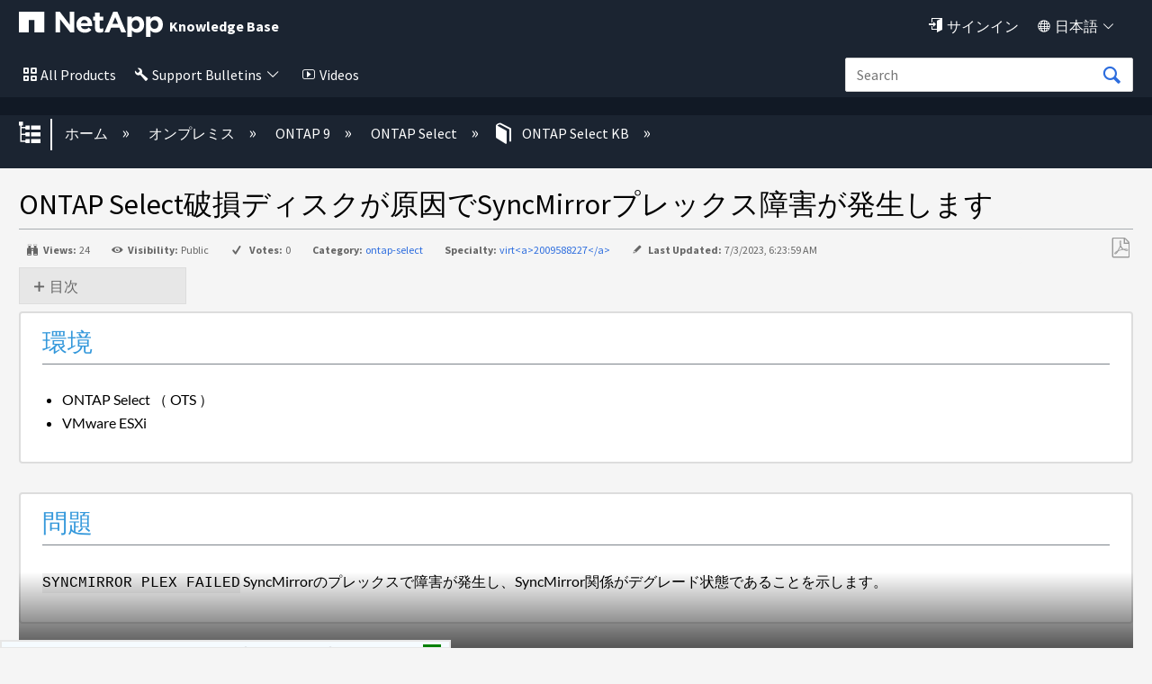

--- FILE ---
content_type: text/css
request_url: https://files.mtstatic.com/site_13135/65/1?Expires=1769799447&Signature=RD0eJIos1O9tFN6jrFC9nmlnCpaN~N7d4mkXED--IpBoUUDHtyk28lRx7TxLTgy1~z8xikP6VuLLgr5GYozZHhhJz2xnGLOcq~cNBUnsQx6I4~F~KuJb8g2C7~roYpJ9RAErJMPwVP7aIqhuYnxS6xf2XR3GF7NxYAyR7n1DoUA_&Key-Pair-Id=APKAJ5Y6AV4GI7A555NA
body_size: 301497
content:
@charset "UTF-8";.luci-icon{height:24px;width:24px;background-color:#fff0;fill:#2D6DDE}.luci-icon:hover{fill:#1E4A93}.luci-icon--static{fill:#454545}.luci-icon--disabled{fill:#C2C2C2}.luci-icon--error{fill:#DA1E21}.luci-icon--success{fill:#498128}.luci-icon--warning{fill:#F88402}.luci-icon--left{margin:0 8px 0 0}.luci-icon--right{margin:0 0 0 8px}.luci-icon--size-xs{height:16px;width:16px}.luci-icon--size-sm{height:20px;width:20px}.luci-icon--size-md{height:24px;width:24px}.luci-icon--size-lg{height:32px;width:32px}.luci-icon--size-xl{height:48px;width:48px}.luci-breadcrumb{font-family:"Source Sans Pro",Arial,"Helvetica Neue",Helvetica,sans-serif;font-style:normal;font-weight:400;letter-spacing:0;line-height:1.5;text-align:left;text-indent:0;text-shadow:none;text-transform:none;color:#454545;font-size:16px;list-style:none;margin:0;padding:0}.luci-breadcrumb__item{display:inline-block}.luci-breadcrumb__link{color:#888;display:block;margin:0 4px 0 0;padding:0 12px 0 0;position:relative;text-decoration:none}.luci-breadcrumb__link::after{content:'>';position:absolute;right:0;top:1px}.luci-breadcrumb__link:hover .luci-breadcrumb__text,.luci-breadcrumb__link.luci-breadcrumb__link--hover .luci-breadcrumb__text{color:#0A2D6C;text-decoration:underline}.luci-breadcrumb__link:focus,.luci-breadcrumb__link.luci-breadcrumb__link--focus{outline:none}.luci-breadcrumb__link:focus .luci-breadcrumb__text,.luci-breadcrumb__link.luci-breadcrumb__link--focus .luci-breadcrumb__text{-webkit-box-shadow:0 0 0 2px #6C9CEF;box-shadow:0 0 0 2px #6C9CEF}.luci-breadcrumb__link:last-child{content:none}.luci-breadcrumb__text{color:#131313;display:inline-block}.luci-breadcrumb__link .luci-breadcrumb__text{color:#888}.luci-button:not(.luci-button--input){line-height:1.25;font-family:"Source Sans Pro",Arial,"Helvetica Neue",Helvetica,sans-serif;font-style:normal;font-weight:400;letter-spacing:0;line-height:1.5;text-align:left;text-indent:0;text-shadow:none;text-transform:none;background:#FFF;border:solid 2px #2D6DDE;border-radius:2px;color:#2D6DDE;cursor:pointer;font-family:"Source Sans Pro",Arial,"Helvetica Neue",Helvetica,sans-serif;font-size:16px;font-style:normal;font-weight:600;letter-spacing:.5;line-height:1.25;margin:0;padding:12px 32px;text-decoration:none;vertical-align:top;display:inline-block;min-height:40px}.luci-button:not(.luci-button--input)::before,.luci-button:not(.luci-button--input)::after{content:'';display:block;height:0;width:0}.luci-button:not(.luci-button--input)::before{margin-bottom:calc(-0.3325em + 0px)}.luci-button:not(.luci-button--input)::after{margin-top:calc(-0.2875em + 0px)}.luci-button:not(.luci-button--input),.luci-button:not(.luci-button--input):before,.luci-button:not(.luci-button--input):after{-webkit-box-sizing:border-box;box-sizing:border-box}.luci-button:not(.luci-button--input) *,.luci-button:not(.luci-button--input) *:before,.luci-button:not(.luci-button--input) *:after{-webkit-box-sizing:border-box;box-sizing:border-box}.luci-button:not(.luci-button--input) .luci-button__icon{fill:#2D6DDE}.luci-button:not(.luci-button--input):hover,.luci-button:not(.luci-button--input).luci-button--hover{background-color:#FFF;border-color:#1E4A93;color:#1E4A93}.luci-button:not(.luci-button--input):hover .luci-button__icon,.luci-button:not(.luci-button--input).luci-button--hover .luci-button__icon{fill:#1E4A93}.luci-button:not(.luci-button--input):active,.luci-button:not(.luci-button--input).luci-button--active{background-color:#0A2D6C;border-color:#0A2D6C;color:#FFF}.luci-button:not(.luci-button--input):active .luci-button__icon,.luci-button:not(.luci-button--input).luci-button--active .luci-button__icon{fill:#FFF}.luci-button:not(.luci-button--input).luci-button--selected{background-color:#0A2D6C;border-color:#0A2D6C;color:#FFF}.luci-button:not(.luci-button--input).luci-button--selected .luci-button__icon{fill:#FFF}.luci-button:not(.luci-button--input):disabled,.luci-button:not(.luci-button--input).luci-button--disabled{background-color:#FFF;border-color:#C2C2C2;color:#C2C2C2;cursor:not-allowed}.luci-button:not(.luci-button--input):disabled .luci-button__icon,.luci-button:not(.luci-button--input).luci-button--disabled .luci-button__icon{fill:#C2C2C2}.luci-button:not(.luci-button--input):focus,.luci-button:not(.luci-button--input).luci-button--focus{-webkit-box-shadow:0 0 0 2px #6C9CEF;box-shadow:0 0 0 2px #6C9CEF;outline:none}.luci-button-group .luci-button:not(.luci-button--input):hover,.luci-button-group .luci-button:not(.luci-button--input).luci-button--hover{background-color:#1E4A93;border-color:#1E4A93;color:#FFF}.luci-button-group .luci-button:not(.luci-button--input):hover .luci-button__icon,.luci-button-group .luci-button:not(.luci-button--input).luci-button--hover .luci-button__icon{fill:#FFF}.luci-button-group .luci-button:not(.luci-button--input):active,.luci-button-group .luci-button:not(.luci-button--input).luci-button--active{background-color:#0A2D6C;border-color:#0A2D6C;color:#FFF}.luci-button-group .luci-button:not(.luci-button--input):active .luci-button__icon,.luci-button-group .luci-button:not(.luci-button--input).luci-button--active .luci-button__icon{fill:#FFF}.luci-button-group .luci-button:not(.luci-button--input).luci-button--selected{background-color:#0A2D6C;border-color:#0A2D6C;color:#FFF}.luci-button-group .luci-button:not(.luci-button--input).luci-button--selected .luci-button__icon{fill:#FFF}.luci-button-group .luci-button:not(.luci-button--input):disabled,.luci-button-group .luci-button:not(.luci-button--input).luci-button--disabled{background-color:#FFF;border-color:#C2C2C2;color:#C2C2C2;cursor:not-allowed}.luci-button-group .luci-button:not(.luci-button--input):disabled .luci-button__icon,.luci-button-group .luci-button:not(.luci-button--input).luci-button--disabled .luci-button__icon{fill:#C2C2C2}.luci-menu--is-open .luci-button:not(.luci-button--input).luci-menu__trigger{background-color:#0A2D6C;border-color:#0A2D6C;color:#FFF}.luci-menu--is-open .luci-button:not(.luci-button--input).luci-menu__trigger .luci-button__icon{fill:#FFF}.luci-button--input{font-family:"Source Sans Pro",Arial,"Helvetica Neue",Helvetica,sans-serif;font-style:normal;font-weight:400;letter-spacing:0;line-height:1.5;text-align:left;text-indent:0;text-shadow:none;text-transform:none;background:#fff0;display:inline-block;position:relative;vertical-align:top}.luci-button--input .luci-button__inner{line-height:1.25;font-family:"Source Sans Pro",Arial,"Helvetica Neue",Helvetica,sans-serif;font-style:normal;font-weight:400;letter-spacing:0;line-height:1.5;text-align:left;text-indent:0;text-shadow:none;text-transform:none;background:#FFF;border:solid 2px #2D6DDE;border-radius:2px;color:#2D6DDE;cursor:pointer;font-family:"Source Sans Pro",Arial,"Helvetica Neue",Helvetica,sans-serif;font-size:16px;font-style:normal;font-weight:600;letter-spacing:.5;line-height:1.25;margin:0;padding:12px 32px;text-decoration:none;vertical-align:top;min-height:40px}.luci-button--input .luci-button__inner::before,.luci-button--input .luci-button__inner::after{content:'';display:block;height:0;width:0}.luci-button--input .luci-button__inner::before{margin-bottom:calc(-0.3325em + 0px)}.luci-button--input .luci-button__inner::after{margin-top:calc(-0.2875em + 0px)}.luci-button--input .luci-button__inner,.luci-button--input .luci-button__inner:before,.luci-button--input .luci-button__inner:after{-webkit-box-sizing:border-box;box-sizing:border-box}.luci-button--input .luci-button__inner *,.luci-button--input .luci-button__inner *:before,.luci-button--input .luci-button__inner *:after{-webkit-box-sizing:border-box;box-sizing:border-box}.luci-button--input .luci-button__inner .luci-button__icon{fill:#2D6DDE}.luci-button--input:hover .luci-button__inner,.luci-button--input.luci-button--hover .luci-button__inner{background-color:#FFF;border-color:#1E4A93;color:#1E4A93}.luci-button--input:hover .luci-button__inner .luci-button__icon,.luci-button--input.luci-button--hover .luci-button__inner .luci-button__icon{fill:#1E4A93}.luci-button--input:active .luci-button__inner,.luci-button--input.luci-button--active .luci-button__inner{background-color:#0A2D6C;border-color:#0A2D6C;color:#FFF}.luci-button--input:active .luci-button__inner .luci-button__icon,.luci-button--input.luci-button--active .luci-button__inner .luci-button__icon{fill:#FFF}.luci-button--input.luci-button--selected .luci-button__inner,.luci-button--input .luci-button__input:checked+.luci-button__inner{background-color:#0A2D6C;border-color:#0A2D6C;color:#FFF}.luci-button--input.luci-button--selected .luci-button__inner .luci-button__icon,.luci-button--input .luci-button__input:checked+.luci-button__inner .luci-button__icon{fill:#FFF}.luci-button--input.luci-button--disabled .luci-button__inner,.luci-button--input .luci-button__input:disabled+.luci-button__inner{background-color:#FFF;border-color:#C2C2C2;color:#C2C2C2;cursor:not-allowed}.luci-button--input.luci-button--disabled .luci-button__inner .luci-button__icon,.luci-button--input .luci-button__input:disabled+.luci-button__inner .luci-button__icon{fill:#C2C2C2}.luci-button--input.luci-button--focus .luci-button__inner,.luci-button--input .luci-button__input:focus+.luci-button__inner{-webkit-box-shadow:0 0 0 2px #6C9CEF;box-shadow:0 0 0 2px #6C9CEF;outline:none}.luci-button-group .luci-button--input:hover .luci-button__inner,.luci-button-group .luci-button--input.luci-button--hover .luci-button__inner{background-color:#1E4A93;border-color:#1E4A93;color:#FFF}.luci-button-group .luci-button--input:hover .luci-button__inner .luci-button__icon,.luci-button-group .luci-button--input.luci-button--hover .luci-button__inner .luci-button__icon{fill:#FFF}.luci-button-group .luci-button--input:active .luci-button__inner,.luci-button-group .luci-button--input.luci-button--active .luci-button__inner{background-color:#0A2D6C;border-color:#0A2D6C;color:#FFF}.luci-button-group .luci-button--input:active .luci-button__inner .luci-button__icon,.luci-button-group .luci-button--input.luci-button--active .luci-button__inner .luci-button__icon{fill:#FFF}.luci-button-group .luci-button--input.luci-button--selected{background-color:#0A2D6C;border-color:#0A2D6C;color:#FFF}.luci-button-group .luci-button--input.luci-button--selected .luci-button__icon{fill:#FFF}.luci-button-group .luci-button--input.luci-button--selected .luci-button__inner,.luci-button-group .luci-button--input .luci-button__input:checked+.luci-button__inner{background-color:#0A2D6C;border-color:#0A2D6C;color:#FFF}.luci-button-group .luci-button--input.luci-button--selected .luci-button__inner .luci-button__icon,.luci-button-group .luci-button--input .luci-button__input:checked+.luci-button__inner .luci-button__icon{fill:#FFF}.luci-button-group .luci-button--input.luci-button--disabled .luci-button__inner,.luci-button-group .luci-button--input .luci-button__input:disabled+.luci-button__inner{background-color:#FFF;border-color:#C2C2C2;color:#C2C2C2;cursor:not-allowed}.luci-button-group .luci-button--input.luci-button--disabled .luci-button__inner .luci-button__icon,.luci-button-group .luci-button--input .luci-button__input:disabled+.luci-button__inner .luci-button__icon{fill:#C2C2C2}.luci-button--primary:not(.luci-button--input){line-height:1.25;font-family:"Source Sans Pro",Arial,"Helvetica Neue",Helvetica,sans-serif;font-style:normal;font-weight:400;letter-spacing:0;line-height:1.5;text-align:left;text-indent:0;text-shadow:none;text-transform:none;background:#2D6DDE;border:solid 2px #2D6DDE;border-radius:2px;color:#FFF;cursor:pointer;font-family:"Source Sans Pro",Arial,"Helvetica Neue",Helvetica,sans-serif;font-size:16px;font-style:normal;font-weight:600;letter-spacing:.5;line-height:1.25;margin:0;padding:12px 32px;text-decoration:none;vertical-align:top}.luci-button--primary:not(.luci-button--input)::before,.luci-button--primary:not(.luci-button--input)::after{content:'';display:block;height:0;width:0}.luci-button--primary:not(.luci-button--input)::before{margin-bottom:calc(-0.3325em + 0px)}.luci-button--primary:not(.luci-button--input)::after{margin-top:calc(-0.2875em + 0px)}.luci-button--primary:not(.luci-button--input),.luci-button--primary:not(.luci-button--input):before,.luci-button--primary:not(.luci-button--input):after{-webkit-box-sizing:border-box;box-sizing:border-box}.luci-button--primary:not(.luci-button--input) *,.luci-button--primary:not(.luci-button--input) *:before,.luci-button--primary:not(.luci-button--input) *:after{-webkit-box-sizing:border-box;box-sizing:border-box}.luci-button--primary:not(.luci-button--input) .luci-button__icon{fill:#FFF}.luci-button--primary:not(.luci-button--input):hover,.luci-button--primary:not(.luci-button--input).luci-button--hover{background-color:#1E4A93;border-color:#1E4A93;color:#FFF}.luci-button--primary:not(.luci-button--input):hover .luci-button__icon,.luci-button--primary:not(.luci-button--input).luci-button--hover .luci-button__icon{fill:#FFF}.luci-button--primary:not(.luci-button--input):active,.luci-button--primary:not(.luci-button--input).luci-button--active{background-color:#0A2D6C;border-color:#0A2D6C;color:#FFF}.luci-button--primary:not(.luci-button--input):active .luci-button__icon,.luci-button--primary:not(.luci-button--input).luci-button--active .luci-button__icon{fill:#FFF}.luci-button--primary:not(.luci-button--input).luci-button--selected{background-color:#0A2D6C;border-color:#0A2D6C;color:#FFF}.luci-button--primary:not(.luci-button--input).luci-button--selected .luci-button__icon{fill:#FFF}.luci-button--primary:not(.luci-button--input):disabled,.luci-button--primary:not(.luci-button--input).luci-button--disabled{background-color:#F2F2F2;border-color:#F2F2F2;color:#C2C2C2;cursor:not-allowed}.luci-button--primary:not(.luci-button--input):disabled .luci-button__icon,.luci-button--primary:not(.luci-button--input).luci-button--disabled .luci-button__icon{fill:#C2C2C2}.luci-button-group .luci-button--primary:not(.luci-button--input):disabled,.luci-button-group .luci-button--primary:not(.luci-button--input).luci-button--disabled{background-color:#F2F2F2;border-color:#F2F2F2;color:#C2C2C2;cursor:not-allowed}.luci-button-group .luci-button--primary:not(.luci-button--input):disabled .luci-button__icon,.luci-button-group .luci-button--primary:not(.luci-button--input).luci-button--disabled .luci-button__icon{fill:#C2C2C2}.luci-button--primary.luci-button--input .luci-button__inner{line-height:1.25;font-family:"Source Sans Pro",Arial,"Helvetica Neue",Helvetica,sans-serif;font-style:normal;font-weight:400;letter-spacing:0;line-height:1.5;text-align:left;text-indent:0;text-shadow:none;text-transform:none;background:#2D6DDE;border:solid 2px #2D6DDE;border-radius:2px;color:#FFF;cursor:pointer;font-family:"Source Sans Pro",Arial,"Helvetica Neue",Helvetica,sans-serif;font-size:16px;font-style:normal;font-weight:600;letter-spacing:.5;line-height:1.25;margin:0;padding:12px 32px;text-decoration:none;vertical-align:top}.luci-button--primary.luci-button--input .luci-button__inner::before,.luci-button--primary.luci-button--input .luci-button__inner::after{content:'';display:block;height:0;width:0}.luci-button--primary.luci-button--input .luci-button__inner::before{margin-bottom:calc(-0.3325em + 0px)}.luci-button--primary.luci-button--input .luci-button__inner::after{margin-top:calc(-0.2875em + 0px)}.luci-button--primary.luci-button--input .luci-button__inner,.luci-button--primary.luci-button--input .luci-button__inner:before,.luci-button--primary.luci-button--input .luci-button__inner:after{-webkit-box-sizing:border-box;box-sizing:border-box}.luci-button--primary.luci-button--input .luci-button__inner *,.luci-button--primary.luci-button--input .luci-button__inner *:before,.luci-button--primary.luci-button--input .luci-button__inner *:after{-webkit-box-sizing:border-box;box-sizing:border-box}.luci-button--primary.luci-button--input .luci-button__inner .luci-button__icon{fill:#FFF}.luci-button--primary.luci-button--input:hover .luci-button__inner,.luci-button--primary.luci-button--input.luci-button--hover .luci-button__inner{background-color:#1E4A93;border-color:#1E4A93;color:#FFF}.luci-button--primary.luci-button--input:hover .luci-button__inner .luci-button__icon,.luci-button--primary.luci-button--input.luci-button--hover .luci-button__inner .luci-button__icon{fill:#FFF}.luci-button--primary.luci-button--input:active .luci-button__inner,.luci-button--primary.luci-button--input.luci-button--active .luci-button__inner{background-color:#0A2D6C;border-color:#0A2D6C;color:#FFF}.luci-button--primary.luci-button--input:active .luci-button__inner .luci-button__icon,.luci-button--primary.luci-button--input.luci-button--active .luci-button__inner .luci-button__icon{fill:#FFF}.luci-button--primary.luci-button--input.luci-button--selected{background-color:#0A2D6C;border-color:#0A2D6C;color:#FFF}.luci-button--primary.luci-button--input.luci-button--selected .luci-button__icon{fill:#FFF}.luci-button--primary.luci-button--input.luci-button--selected .luci-button__inner,.luci-button--primary.luci-button--input .luci-button__input:checked+.luci-button__inner{background-color:#0A2D6C;border-color:#0A2D6C;color:#FFF}.luci-button--primary.luci-button--input.luci-button--selected .luci-button__inner .luci-button__icon,.luci-button--primary.luci-button--input .luci-button__input:checked+.luci-button__inner .luci-button__icon{fill:#FFF}.luci-button--primary.luci-button--input.luci-button--disabled .luci-button__inner,.luci-button--primary.luci-button--input .luci-button__input:disabled+.luci-button__inner{background-color:#F2F2F2;border-color:#F2F2F2;color:#C2C2C2;cursor:not-allowed}.luci-button--primary.luci-button--input.luci-button--disabled .luci-button__inner .luci-button__icon,.luci-button--primary.luci-button--input .luci-button__input:disabled+.luci-button__inner .luci-button__icon{fill:#C2C2C2}.luci-button--primary-on-dark:not(.luci-button--input){line-height:1.25;font-family:"Source Sans Pro",Arial,"Helvetica Neue",Helvetica,sans-serif;font-style:normal;font-weight:400;letter-spacing:0;line-height:1.5;text-align:left;text-indent:0;text-shadow:none;text-transform:none;background:#FFF;border:solid 2px #FFF;border-radius:2px;color:#2D6DDE;cursor:pointer;font-family:"Source Sans Pro",Arial,"Helvetica Neue",Helvetica,sans-serif;font-size:16px;font-style:normal;font-weight:600;letter-spacing:.5;line-height:1.25;margin:0;padding:12px 32px;text-decoration:none;vertical-align:top}.luci-button--primary-on-dark:not(.luci-button--input)::before,.luci-button--primary-on-dark:not(.luci-button--input)::after{content:'';display:block;height:0;width:0}.luci-button--primary-on-dark:not(.luci-button--input)::before{margin-bottom:calc(-0.3325em + 0px)}.luci-button--primary-on-dark:not(.luci-button--input)::after{margin-top:calc(-0.2875em + 0px)}.luci-button--primary-on-dark:not(.luci-button--input),.luci-button--primary-on-dark:not(.luci-button--input):before,.luci-button--primary-on-dark:not(.luci-button--input):after{-webkit-box-sizing:border-box;box-sizing:border-box}.luci-button--primary-on-dark:not(.luci-button--input) *,.luci-button--primary-on-dark:not(.luci-button--input) *:before,.luci-button--primary-on-dark:not(.luci-button--input) *:after{-webkit-box-sizing:border-box;box-sizing:border-box}.luci-button--primary-on-dark:not(.luci-button--input) .luci-button__icon{fill:#2D6DDE}.luci-button--primary-on-dark:not(.luci-button--input):hover,.luci-button--primary-on-dark:not(.luci-button--input).luci-button--hover{background-color:#F2F2F2;border-color:#F2F2F2;color:#1E4A93}.luci-button--primary-on-dark:not(.luci-button--input):hover .luci-button__icon,.luci-button--primary-on-dark:not(.luci-button--input).luci-button--hover .luci-button__icon{fill:#1E4A93}.luci-button--primary-on-dark:not(.luci-button--input):active,.luci-button--primary-on-dark:not(.luci-button--input).luci-button--active{background-color:#F2F2F2;border-color:#F2F2F2;color:#0A2D6C}.luci-button--primary-on-dark:not(.luci-button--input):active .luci-button__icon,.luci-button--primary-on-dark:not(.luci-button--input).luci-button--active .luci-button__icon{fill:#0A2D6C}.luci-button--primary-on-dark:not(.luci-button--input).luci-button--selected{background-color:#F2F2F2;border-color:#F2F2F2;color:#0A2D6C}.luci-button--primary-on-dark:not(.luci-button--input).luci-button--selected .luci-button__icon{fill:#0A2D6C}.luci-button--primary-on-dark:not(.luci-button--input):disabled,.luci-button--primary-on-dark:not(.luci-button--input).luci-button--disabled{background-color:#888;border-color:#888;color:#565656;cursor:not-allowed}.luci-button--primary-on-dark:not(.luci-button--input):disabled .luci-button__icon,.luci-button--primary-on-dark:not(.luci-button--input).luci-button--disabled .luci-button__icon{fill:#C2C2C2}.luci-button--primary-on-dark.luci-button--input .luci-button__inner{line-height:1.25;font-family:"Source Sans Pro",Arial,"Helvetica Neue",Helvetica,sans-serif;font-style:normal;font-weight:400;letter-spacing:0;line-height:1.5;text-align:left;text-indent:0;text-shadow:none;text-transform:none;background:#FFF;border:solid 2px #FFF;border-radius:2px;color:#2D6DDE;cursor:pointer;font-family:"Source Sans Pro",Arial,"Helvetica Neue",Helvetica,sans-serif;font-size:16px;font-style:normal;font-weight:600;letter-spacing:.5;line-height:1.25;margin:0;padding:12px 32px;text-decoration:none;vertical-align:top}.luci-button--primary-on-dark.luci-button--input .luci-button__inner::before,.luci-button--primary-on-dark.luci-button--input .luci-button__inner::after{content:'';display:block;height:0;width:0}.luci-button--primary-on-dark.luci-button--input .luci-button__inner::before{margin-bottom:calc(-0.3325em + 0px)}.luci-button--primary-on-dark.luci-button--input .luci-button__inner::after{margin-top:calc(-0.2875em + 0px)}.luci-button--primary-on-dark.luci-button--input .luci-button__inner,.luci-button--primary-on-dark.luci-button--input .luci-button__inner:before,.luci-button--primary-on-dark.luci-button--input .luci-button__inner:after{-webkit-box-sizing:border-box;box-sizing:border-box}.luci-button--primary-on-dark.luci-button--input .luci-button__inner *,.luci-button--primary-on-dark.luci-button--input .luci-button__inner *:before,.luci-button--primary-on-dark.luci-button--input .luci-button__inner *:after{-webkit-box-sizing:border-box;box-sizing:border-box}.luci-button--primary-on-dark.luci-button--input .luci-button__inner .luci-button__icon{fill:#2D6DDE}.luci-button--primary-on-dark.luci-button--input:hover .luci-button__inner,.luci-button--primary-on-dark.luci-button--input.luci-button--hover .luci-button__inner{background-color:#F2F2F2;border-color:#F2F2F2;color:#1E4A93}.luci-button--primary-on-dark.luci-button--input:hover .luci-button__inner .luci-button__icon,.luci-button--primary-on-dark.luci-button--input.luci-button--hover .luci-button__inner .luci-button__icon{fill:#1E4A93}.luci-button--primary-on-dark.luci-button--input:active .luci-button__inner,.luci-button--primary-on-dark.luci-button--input.luci-button--active .luci-button__inner{background-color:#F2F2F2;border-color:#F2F2F2;color:#0A2D6C}.luci-button--primary-on-dark.luci-button--input:active .luci-button__inner .luci-button__icon,.luci-button--primary-on-dark.luci-button--input.luci-button--active .luci-button__inner .luci-button__icon{fill:#0A2D6C}.luci-button--primary-on-dark.luci-button--input.luci-button--selected .luci-button__inner,.luci-button--primary-on-dark.luci-button--input .luci-button__input:checked+.luci-button__inner{background-color:#F2F2F2;border-color:#F2F2F2;color:#0A2D6C}.luci-button--primary-on-dark.luci-button--input.luci-button--selected .luci-button__inner .luci-button__icon,.luci-button--primary-on-dark.luci-button--input .luci-button__input:checked+.luci-button__inner .luci-button__icon{fill:#0A2D6C}.luci-button--primary-on-dark.luci-button--input.luci-button--disabled .luci-button__inner,.luci-button--primary-on-dark.luci-button--input .luci-button__input:disabled+.luci-button__inner{background-color:#888;border-color:#888;color:#565656;cursor:not-allowed}.luci-button--primary-on-dark.luci-button--input.luci-button--disabled .luci-button__inner .luci-button__icon,.luci-button--primary-on-dark.luci-button--input .luci-button__input:disabled+.luci-button__inner .luci-button__icon{fill:#C2C2C2}.luci-button--flat:not(.luci-button--input){line-height:1.25;font-family:"Source Sans Pro",Arial,"Helvetica Neue",Helvetica,sans-serif;font-style:normal;font-weight:400;letter-spacing:0;line-height:1.5;text-align:left;text-indent:0;text-shadow:none;text-transform:none;background:#fff0;border:solid 2px #fff0;border-radius:2px;cursor:pointer;font-family:"Source Sans Pro",Arial,"Helvetica Neue",Helvetica,sans-serif;font-size:16px;font-style:normal;font-weight:600;letter-spacing:.5;line-height:1.25;margin:0;padding:12px 32px;text-decoration:none;vertical-align:top}.luci-button--flat:not(.luci-button--input)::before,.luci-button--flat:not(.luci-button--input)::after{content:'';display:block;height:0;width:0}.luci-button--flat:not(.luci-button--input)::before{margin-bottom:calc(-0.3325em + 0px)}.luci-button--flat:not(.luci-button--input)::after{margin-top:calc(-0.2875em + 0px)}.luci-button--flat:not(.luci-button--input),.luci-button--flat:not(.luci-button--input):before,.luci-button--flat:not(.luci-button--input):after{-webkit-box-sizing:border-box;box-sizing:border-box}.luci-button--flat:not(.luci-button--input) *,.luci-button--flat:not(.luci-button--input) *:before,.luci-button--flat:not(.luci-button--input) *:after{-webkit-box-sizing:border-box;box-sizing:border-box}.luci-button--flat:not(.luci-button--input):hover,.luci-button--flat:not(.luci-button--input).luci-button--hover{background-color:#fff0;border-color:#fff0}.luci-button--flat:not(.luci-button--input):active,.luci-button--flat:not(.luci-button--input).luci-button--active{background-color:#fff0;border-color:#fff0;color:#0A2D6C}.luci-button--flat:not(.luci-button--input):active .luci-button__icon,.luci-button--flat:not(.luci-button--input).luci-button--active .luci-button__icon{fill:#0A2D6C}.luci-button--flat:not(.luci-button--input).luci-button--selected{background-color:#0A2D6C;border-color:#0A2D6C;color:#FFF}.luci-button--flat:not(.luci-button--input).luci-button--selected .luci-button__icon{fill:#FFF}.luci-button--flat:not(.luci-button--input):disabled,.luci-button--flat:not(.luci-button--input).luci-button--disabled{background-color:#fff0;border-color:#fff0;cursor:not-allowed}.luci-button--flat.luci-button--input .luci-button__inner{line-height:1.25;font-family:"Source Sans Pro",Arial,"Helvetica Neue",Helvetica,sans-serif;font-style:normal;font-weight:400;letter-spacing:0;line-height:1.5;text-align:left;text-indent:0;text-shadow:none;text-transform:none;background:#fff0;border:solid 2px #fff0;border-radius:2px;cursor:pointer;font-family:"Source Sans Pro",Arial,"Helvetica Neue",Helvetica,sans-serif;font-size:16px;font-style:normal;font-weight:600;letter-spacing:.5;line-height:1.25;margin:0;padding:12px 32px;text-decoration:none;vertical-align:top}.luci-button--flat.luci-button--input .luci-button__inner::before,.luci-button--flat.luci-button--input .luci-button__inner::after{content:'';display:block;height:0;width:0}.luci-button--flat.luci-button--input .luci-button__inner::before{margin-bottom:calc(-0.3325em + 0px)}.luci-button--flat.luci-button--input .luci-button__inner::after{margin-top:calc(-0.2875em + 0px)}.luci-button--flat.luci-button--input .luci-button__inner,.luci-button--flat.luci-button--input .luci-button__inner:before,.luci-button--flat.luci-button--input .luci-button__inner:after{-webkit-box-sizing:border-box;box-sizing:border-box}.luci-button--flat.luci-button--input .luci-button__inner *,.luci-button--flat.luci-button--input .luci-button__inner *:before,.luci-button--flat.luci-button--input .luci-button__inner *:after{-webkit-box-sizing:border-box;box-sizing:border-box}.luci-button--flat.luci-button--input:hover .luci-button__inner,.luci-button--flat.luci-button--input.luci-button--hover .luci-button__inner{background-color:#fff0;border-color:#fff0}.luci-button--flat.luci-button--input:active .luci-button__inner,.luci-button--flat.luci-button--input.luci-button--active .luci-button__inner{background-color:#fff0;border-color:#fff0;color:#0A2D6C}.luci-button--flat.luci-button--input:active .luci-button__inner .luci-button__icon,.luci-button--flat.luci-button--input.luci-button--active .luci-button__inner .luci-button__icon{fill:#0A2D6C}.luci-button--flat.luci-button--input.luci-button--selected .luci-button__inner,.luci-button--flat.luci-button--input .luci-button__input:checked+.luci-button__inner{background-color:#0A2D6C;border-color:#0A2D6C;color:#FFF}.luci-button--flat.luci-button--input.luci-button--selected .luci-button__inner .luci-button__icon,.luci-button--flat.luci-button--input .luci-button__input:checked+.luci-button__inner .luci-button__icon{fill:#FFF}.luci-button--flat.luci-button--input.luci-button--disabled .luci-button__inner,.luci-button--flat.luci-button--input .luci-button__input:disabled+.luci-button__inner{background-color:#fff0;border-color:#fff0;cursor:not-allowed}.luci-button--icon-only:not(.luci-button--input){padding:12px 8px}.luci-button--icon-only:not(.luci-button--input):before,.luci-button--icon-only:not(.luci-button--input):after{display:none}.luci-button--icon-only:not(.luci-button--input).luci-button--small{min-height:32px;padding:8px 7px}.luci-button--icon-only.luci-button--input .luci-button__inner{padding:12px 8px}.luci-button--icon-only.luci-button--input.luci-button--small .luci-button__inner{min-height:32px;padding:8px 7px}.luci-button__input{clip:rect(0 0 0 0);left:0;position:absolute;z-index:-1}.luci-button__inner{-webkit-box-align:center;-ms-flex-align:center;align-items:center;background:#fff0;display:-webkit-box;display:-ms-flexbox;display:flex;vertical-align:top}.luci-button__icon--left+.luci-button__text,.luci-button__text+.luci-button__icon--right{margin-left:4px}.luci-button__icon{margin-bottom:-30px;margin-top:-30px;display:block;-ms-flex-negative:0;flex-shrink:0;height:20px;width:20px}.luci-button--small .luci-button__icon{height:16px;width:16px}.luci-button__text{line-height:1.25;background:#fff0}.luci-button__text::before,.luci-button__text::after{content:'';display:block;height:0;width:0}.luci-button__text::before{margin-bottom:calc(-0.3325em + 0px)}.luci-button__text::after{margin-top:calc(-0.2875em + 0px)}.luci-button.luci-button--with-icons:before,.luci-button.luci-button--with-icons:after{display:none}.luci-button--small:not(.luci-button--input),.luci-button--small.luci-button--input .luci-button__inner{border-width:1px;font-size:14px;font-weight:400;letter-spacing:0;min-height:30px;padding:8px 12px}.luci-button-group{-webkit-box-align:stretch;-ms-flex-align:stretch;align-items:stretch;background:#FFF;border-radius:2px;display:-webkit-inline-box;display:-ms-inline-flexbox;display:inline-flex;line-height:0;vertical-align:top}.luci-button-group .luci-button{border-radius:0;border-right-width:0;display:block}.luci-button-group .luci-button .luci-button__inner{border-radius:0;border-right-width:0}.luci-button-group .luci-button:first-child,.luci-button-group .luci-button:first-child .luci-button__inner{border-radius:2px 0 0 2px}.luci-button-group .luci-button:last-child,.luci-button-group .luci-button:last-child .luci-button__inner{border-radius:0 2px 2px 0;border-right-width:2px}.luci-button-group .luci-button:last-child.luci-button--small,.luci-button-group .luci-button:last-child.luci-button--small .luci-button__inner{border-right-width:1px}.luci-button-group .luci-button:focus,.luci-button-group .luci-button--focus,.luci-button-group .luci-button__input:focus+.luci-button__inner{position:relative;z-index:1}.luci-chart__title{font-family:"Source Sans Pro",Arial,"Helvetica Neue",Helvetica,sans-serif;font-style:normal;font-weight:600;letter-spacing:0;line-height:1.2;text-align:left;text-indent:0;text-shadow:none;text-transform:none;font-size:20px;text-transform:uppercase;color:#454545;margin:0}.luci-chart__value--large{font-family:"Source Sans Pro",Arial,"Helvetica Neue",Helvetica,sans-serif;font-style:normal;font-weight:600;letter-spacing:0;line-height:1.5;text-align:left;text-indent:0;text-shadow:none;text-transform:none;color:#454545;font-size:16px}.luci-chart__value{font-family:"Source Sans Pro",Arial,"Helvetica Neue",Helvetica,sans-serif;font-style:normal;font-weight:600;letter-spacing:0;line-height:1.5;text-align:left;text-indent:0;text-shadow:none;text-transform:none;color:#454545;font-size:14px}.luci-chart__value--small{font-family:"Source Sans Pro",Arial,"Helvetica Neue",Helvetica,sans-serif;font-style:normal;font-weight:600;letter-spacing:0;line-height:1.5;text-align:left;text-indent:0;text-shadow:none;text-transform:none;color:#131313;font-size:12px}.luci-chart__x-y-unit--small{font-family:"Source Sans Pro",Arial,"Helvetica Neue",Helvetica,sans-serif;font-style:normal;font-weight:400;letter-spacing:0;line-height:1.5;text-align:left;text-indent:0;text-shadow:none;text-transform:none;color:#565656;font-size:10px}.luci-chart__x-y-unit{font-family:"Source Sans Pro",Arial,"Helvetica Neue",Helvetica,sans-serif;font-style:normal;font-weight:400;letter-spacing:0;line-height:1.5;text-align:left;text-indent:0;text-shadow:none;text-transform:none;color:#565656;font-size:12px}.luci-chart__legend{font-family:"Source Sans Pro",Arial,"Helvetica Neue",Helvetica,sans-serif;font-style:normal;font-weight:600;letter-spacing:0;line-height:1.5;text-align:left;text-indent:0;text-shadow:none;text-transform:none;color:#454545;font-size:12px}.luci-dialog{font-family:"Source Sans Pro",Arial,"Helvetica Neue",Helvetica,sans-serif;font-style:normal;font-weight:400;letter-spacing:0;line-height:1.5;text-align:left;text-indent:0;text-shadow:none;text-transform:none;background:#FFF;border:0;border-radius:2px;-webkit-box-shadow:0 8px 14px 5px rgb(0 0 0 / .25);box-shadow:0 8px 14px 5px rgb(0 0 0 / .25);height:auto;max-width:480px;padding:24px;position:fixed;top:50%;-webkit-transform:translate(0,-50%);transform:translate(0,-50%);width:100%}.luci-dialog.luci-dialog--small{max-width:320px}.luci-dialog::-webkit-backdrop,.luci-dialog+.backdrop{background:#131313;opacity:.4}.luci-dialog::backdrop,.luci-dialog+.backdrop{background:#131313;opacity:.4}.luci-dialog.luci-dialog--non-modal:hover{cursor:move}.luci-dialog.luci-dialog--is-dragging:hover{cursor:-webkit-grabbing;cursor:grabbing}.luci-dialog__header{display:-webkit-box;display:-ms-flexbox;display:flex;margin:0 0 8px}.luci-dialog__header .luci-button{-ms-flex-item-align:start;align-self:flex-start;margin-left:auto;position:relative;top:-8px}.luci-dialog__title{font-family:"Source Sans Pro",Arial,"Helvetica Neue",Helvetica,sans-serif;font-style:normal;font-weight:600;letter-spacing:0;line-height:1.3;text-align:left;text-indent:0;text-shadow:none;text-transform:none;font-size:24px;margin:0}.luci-dialog__body{margin:0 0 24px;max-height:360px;overflow:hidden;overflow-y:auto}.luci-dialog__text{font-family:"Source Sans Pro",Arial,"Helvetica Neue",Helvetica,sans-serif;font-style:normal;font-weight:400;letter-spacing:0;line-height:1.5;text-align:left;text-indent:0;text-shadow:none;text-transform:none;font-size:16px;color:#454545;margin:0 0 32px;margin:0 0 16px}@media screen and (min-width:768px){.luci-dialog__text{font-size:18px}}.luci-dialog__footer{display:-webkit-box;display:-ms-flexbox;display:flex;-webkit-box-pack:justify;-ms-flex-pack:justify;justify-content:space-between}.luci-dialog__footer .luci-button--primary{margin-left:auto}.luci-form{font-family:"Source Sans Pro",Arial,"Helvetica Neue",Helvetica,sans-serif;font-style:normal;font-weight:400;letter-spacing:0;line-height:1.5;text-align:left;text-indent:0;text-shadow:none;text-transform:none;font-size:16px;margin-bottom:0}.luci-form__fieldset{font-family:"Source Sans Pro",Arial,"Helvetica Neue",Helvetica,sans-serif;font-style:normal;font-weight:400;letter-spacing:0;line-height:1.5;text-align:left;text-indent:0;text-shadow:none;text-transform:none;background:none;border:0;font-size:16px;margin:0;padding:0}.luci-form__field-group{font-family:"Source Sans Pro",Arial,"Helvetica Neue",Helvetica,sans-serif;font-style:normal;font-weight:400;letter-spacing:0;line-height:1.5;text-align:left;text-indent:0;text-shadow:none;text-transform:none;background:none;font-size:16px;margin:0 0 32px}.luci-form--compressed .luci-form__field-group{margin:0 0 16px}.luci-form__input{font-family:"Source Sans Pro",Arial,"Helvetica Neue",Helvetica,sans-serif;font-style:normal;font-weight:400;letter-spacing:0;line-height:1.5;text-align:left;text-indent:0;text-shadow:none;text-transform:none;background:#FFF;border:solid 1px #D7D7D7;border-radius:2px;color:#454545;display:block;font-size:16px;margin:0 0 8px;padding:8px 12px;width:100%}.luci-form__input:focus,.luci-form__input.luci-form__input--focused{background:#E4EAF7;-webkit-box-shadow:0 0 0 2px #6C9CEF;box-shadow:0 0 0 2px #6C9CEF;outline:none;outline-offset:0}.luci-form__input:focus:invalid,.luci-form__input:focus.luci-form__input--error,.luci-form__input.luci-form__input--focused:invalid,.luci-form__input.luci-form__input--focused.luci-form__input--error{background:#FFF}.luci-form__input[readonly],.luci-form__input.luci-form__input--readonly{background:#F6F6F6;border-color:#D7D7D7;-webkit-box-shadow:inset 0 1px 0 0 rgb(0 0 0 / .06),0 1px 0 0 rgb(0 0 0 / .07);box-shadow:inset 0 1px 0 0 rgb(0 0 0 / .06),0 1px 0 0 rgb(0 0 0 / .07)}.luci-form__input:invalid,.luci-form__input.luci-form__input--error{-webkit-box-shadow:0 0 0 2px #FF4548;box-shadow:0 0 0 2px #FF4548}.luci-container--dark .luci-form__input:invalid,.luci-container--medium-blue .luci-form__input:invalid,.luci-container--dark-blue .luci-form__input:invalid,.luci-form--inverse .luci-form__input:invalid,.luci-container--dark .luci-form__input.luci-form__input--error,.luci-container--medium-blue .luci-form__input.luci-form__input--error,.luci-container--dark-blue .luci-form__input.luci-form__input--error,.luci-form--inverse .luci-form__input.luci-form__input--error{border-color:#FF4548}.luci-form__input:disabled,.luci-form__input.luci-form__input--disabled{background:#F6F6F6;border:solid 1px #D7D7D7;color:#C2C2C2}.luci-container--dark .luci-form__input:disabled,.luci-container--medium-blue .luci-form__input:disabled,.luci-container--dark-blue .luci-form__input:disabled,.luci-form--inverse .luci-form__input:disabled,.luci-container--dark .luci-form__input.luci-form__input--disabled,.luci-container--medium-blue .luci-form__input.luci-form__input--disabled,.luci-container--dark-blue .luci-form__input.luci-form__input--disabled,.luci-form--inverse .luci-form__input.luci-form__input--disabled{background:#888;border:#888}.luci-form__input:disabled:hover,.luci-form__input.luci-form__input--disabled:hover{cursor:not-allowed}.luci-form__input::-webkit-input-placeholder{opacity:1}.luci-form__input::-moz-placeholder{opacity:1}.luci-form__input:-ms-input-placeholder{opacity:1}.luci-form__input::-ms-input-placeholder{opacity:1}.luci-form__input::placeholder{opacity:1}.luci-form__input--sm{height:30px;max-width:120px}.luci-form__select-wrapper{font-family:"Source Sans Pro",Arial,"Helvetica Neue",Helvetica,sans-serif;font-style:normal;font-weight:400;letter-spacing:0;line-height:1.5;text-align:left;text-indent:0;text-shadow:none;text-transform:none;background:none;display:inline-block;padding-right:24px;position:relative;vertical-align:middle;width:100%}.luci-form__select-wrapper::after{content:url('data:image/svg+xml;charset=utf8,<svg xmlns="http://www.w3.org/2000/svg" viewBox="0 0 24 24" fill="rgb(45, 109, 222)"><path d="M16.6 8.6L12 13.2 7.4 8.6 6 10l6 6 6-6-1.4-1.4z"/></svg>');height:26px;pointer-events:none;position:absolute;right:32px;top:8px;width:26px}.luci-form__select-wrapper.luci-form__input--disabled::after,.luci-form__select-wrapper.luci-form__input--readonly::after{content:url('data:image/svg+xml;charset=utf8,<svg xmlns="http://www.w3.org/2000/svg" viewBox="0 0 24 24" fill="rgb(194, 194, 194)"><path d="M16.6 8.6L12 13.2 7.4 8.6 6 10l6 6 6-6-1.4-1.4z"/></svg>')}.luci-form__select-wrapper .luci-form__select{-webkit-appearance:none;-moz-appearance:none;appearance:none;padding-right:24px}.luci-form__select-option{font-family:"Source Sans Pro",Arial,"Helvetica Neue",Helvetica,sans-serif;font-style:normal;font-weight:400;letter-spacing:0;line-height:1.5;text-align:left;text-indent:0;text-shadow:none;text-transform:none}.luci-form__label{font-family:"Source Sans Pro",Arial,"Helvetica Neue",Helvetica,sans-serif;font-style:normal;font-weight:400;letter-spacing:0;line-height:1.5;text-align:left;text-indent:0;text-shadow:none;text-transform:none;color:#565656;background:none;display:block;font-size:12px;margin:0 0 8px;max-width:370px;text-transform:uppercase;width:100%}.luci-container--light .luci-form__label{color:#565656}.luci-container--dark .luci-form__label,.luci-container--medium-blue .luci-form__label,.luci-container--dark-blue .luci-form__label,.luci-form--inverse .luci-form__label{color:#FFF}.luci-radio__label,.luci-checkbox__label{font-family:"Source Sans Pro",Arial,"Helvetica Neue",Helvetica,sans-serif;font-style:normal;font-weight:400;letter-spacing:0;line-height:1.5;text-align:left;text-indent:0;text-shadow:none;text-transform:none;background:none;display:-webkit-box;display:-ms-flexbox;display:flex;font-size:16px;max-width:370px;width:100%}.luci-form--compressed .luci-radio__label,.luci-form--compressed .luci-checkbox__label{font-size:14px}.luci-radio__label .luci-radio__button,.luci-radio__label .luci-checkbox__button,.luci-checkbox__label .luci-radio__button,.luci-checkbox__label .luci-checkbox__button{background:#FFF;border:solid 2px #C2C2C2;border-radius:50%;display:inline-block;-webkit-box-flex:0;-ms-flex:0 0 auto;flex:0 0 auto;height:22px;line-height:1.375;position:relative;vertical-align:middle;width:22px}.luci-radio__label .luci-radio__button,.luci-radio__label .luci-radio__button:before,.luci-radio__label .luci-radio__button:after,.luci-radio__label .luci-checkbox__button,.luci-radio__label .luci-checkbox__button:before,.luci-radio__label .luci-checkbox__button:after,.luci-checkbox__label .luci-radio__button,.luci-checkbox__label .luci-radio__button:before,.luci-checkbox__label .luci-radio__button:after,.luci-checkbox__label .luci-checkbox__button,.luci-checkbox__label .luci-checkbox__button:before,.luci-checkbox__label .luci-checkbox__button:after{-webkit-box-sizing:border-box;box-sizing:border-box}.luci-radio__label .luci-radio__button *,.luci-radio__label .luci-radio__button *:before,.luci-radio__label .luci-radio__button *:after,.luci-radio__label .luci-checkbox__button *,.luci-radio__label .luci-checkbox__button *:before,.luci-radio__label .luci-checkbox__button *:after,.luci-checkbox__label .luci-radio__button *,.luci-checkbox__label .luci-radio__button *:before,.luci-checkbox__label .luci-radio__button *:after,.luci-checkbox__label .luci-checkbox__button *,.luci-checkbox__label .luci-checkbox__button *:before,.luci-checkbox__label .luci-checkbox__button *:after{-webkit-box-sizing:border-box;box-sizing:border-box}.luci-form--compressed .luci-radio__label .luci-radio__button,.luci-form--compressed .luci-radio__label .luci-checkbox__button,.luci-form--compressed .luci-checkbox__label .luci-radio__button,.luci-form--compressed .luci-checkbox__label .luci-checkbox__button{height:20px;width:20px}.luci-radio__label .luci-checkbox__button,.luci-checkbox__label .luci-checkbox__button{border-radius:2px}.luci-radio__label .luci-radio__label-text,.luci-radio__label .luci-checkbox__label-text,.luci-checkbox__label .luci-radio__label-text,.luci-checkbox__label .luci-checkbox__label-text{font-family:"Source Sans Pro",Arial,"Helvetica Neue",Helvetica,sans-serif;font-style:normal;font-weight:400;letter-spacing:0;line-height:1.5;text-align:left;text-indent:0;text-shadow:none;text-transform:none;color:#454545;display:inline;margin:0 32px 0 12px;position:relative;top:-1px}.luci-container--light .luci-radio__label .luci-radio__label-text,.luci-container--light .luci-radio__label .luci-checkbox__label-text,.luci-container--light .luci-checkbox__label .luci-radio__label-text,.luci-container--light .luci-checkbox__label .luci-checkbox__label-text{color:#454545}.luci-container--dark .luci-radio__label .luci-radio__label-text,.luci-container--dark .luci-radio__label .luci-checkbox__label-text,.luci-container--dark .luci-checkbox__label .luci-radio__label-text,.luci-container--dark .luci-checkbox__label .luci-checkbox__label-text{color:#FFF}.luci-container--medium-blue .luci-radio__label .luci-radio__label-text,.luci-container--medium-blue .luci-radio__label .luci-checkbox__label-text,.luci-container--medium-blue .luci-checkbox__label .luci-radio__label-text,.luci-container--medium-blue .luci-checkbox__label .luci-checkbox__label-text{color:#FFF}.luci-container--dark-blue .luci-radio__label .luci-radio__label-text,.luci-container--dark-blue .luci-radio__label .luci-checkbox__label-text,.luci-container--dark-blue .luci-checkbox__label .luci-radio__label-text,.luci-container--dark-blue .luci-checkbox__label .luci-checkbox__label-text{color:#FFF}.luci-container--darkest-blue .luci-radio__label .luci-radio__label-text,.luci-container--darkest-blue .luci-radio__label .luci-checkbox__label-text,.luci-container--darkest-blue .luci-checkbox__label .luci-radio__label-text,.luci-container--darkest-blue .luci-checkbox__label .luci-checkbox__label-text{color:#FFF}.luci-form--compressed .luci-radio__label .luci-radio__label-text,.luci-form--compressed .luci-radio__label .luci-checkbox__label-text,.luci-form--compressed .luci-checkbox__label .luci-radio__label-text,.luci-form--compressed .luci-checkbox__label .luci-checkbox__label-text{margin-left:8px;margin-right:24px;top:0}.luci-form__radio,.luci-form__checkbox{background:none;display:inline-block}.luci-form__field-group .luci-form__radio,.luci-form__field-group .luci-form__checkbox{display:block;margin:0 0 16px}.luci-form--compressed .luci-form__field-group .luci-form__radio,.luci-form--compressed .luci-form__field-group .luci-form__checkbox{margin:0 0 12px}.luci-form__field-group--inline .luci-form__radio,.luci-form__field-group--inline .luci-form__checkbox{display:-webkit-inline-box;display:-ms-inline-flexbox;display:inline-flex;-webkit-box-flex:0;-ms-flex:0 0 auto;flex:0 0 auto;margin-bottom:0}.luci-form__radio input[type='radio'],.luci-form__radio input[type='checkbox'],.luci-form__checkbox input[type='radio'],.luci-form__checkbox input[type='checkbox']{clip:rect(0 0 0 0);left:0;position:absolute;z-index:-1;background:none;margin:0;vertical-align:middle}.luci-form__radio input[type='radio']:checked+.luci-radio__button,.luci-form__radio input[type='checkbox']:checked+.luci-radio__button,.luci-form__checkbox input[type='radio']:checked+.luci-radio__button,.luci-form__checkbox input[type='checkbox']:checked+.luci-radio__button{border:solid 2px #2D6DDE}.luci-container--dark .luci-form__radio input[type='radio']:checked+.luci-radio__button,.luci-container--medium-blue .luci-form__radio input[type='radio']:checked+.luci-radio__button,.luci-container--dark-blue .luci-form__radio input[type='radio']:checked+.luci-radio__button,.luci-form--inverse .luci-form__radio input[type='radio']:checked+.luci-radio__button,.luci-container--dark .luci-form__radio input[type='checkbox']:checked+.luci-radio__button,.luci-container--medium-blue .luci-form__radio input[type='checkbox']:checked+.luci-radio__button,.luci-container--dark-blue .luci-form__radio input[type='checkbox']:checked+.luci-radio__button,.luci-form--inverse .luci-form__radio input[type='checkbox']:checked+.luci-radio__button,.luci-container--dark .luci-form__checkbox input[type='radio']:checked+.luci-radio__button,.luci-container--medium-blue .luci-form__checkbox input[type='radio']:checked+.luci-radio__button,.luci-container--dark-blue .luci-form__checkbox input[type='radio']:checked+.luci-radio__button,.luci-form--inverse .luci-form__checkbox input[type='radio']:checked+.luci-radio__button,.luci-container--dark .luci-form__checkbox input[type='checkbox']:checked+.luci-radio__button,.luci-container--medium-blue .luci-form__checkbox input[type='checkbox']:checked+.luci-radio__button,.luci-container--dark-blue .luci-form__checkbox input[type='checkbox']:checked+.luci-radio__button,.luci-form--inverse .luci-form__checkbox input[type='checkbox']:checked+.luci-radio__button{border-color:#A5BFED}.luci-container--dark .luci-form__radio input[type='radio']:checked+.luci-radio__button::after,.luci-container--medium-blue .luci-form__radio input[type='radio']:checked+.luci-radio__button::after,.luci-container--dark-blue .luci-form__radio input[type='radio']:checked+.luci-radio__button::after,.luci-form--inverse .luci-form__radio input[type='radio']:checked+.luci-radio__button::after,.luci-container--dark .luci-form__radio input[type='checkbox']:checked+.luci-radio__button::after,.luci-container--medium-blue .luci-form__radio input[type='checkbox']:checked+.luci-radio__button::after,.luci-container--dark-blue .luci-form__radio input[type='checkbox']:checked+.luci-radio__button::after,.luci-form--inverse .luci-form__radio input[type='checkbox']:checked+.luci-radio__button::after,.luci-container--dark .luci-form__checkbox input[type='radio']:checked+.luci-radio__button::after,.luci-container--medium-blue .luci-form__checkbox input[type='radio']:checked+.luci-radio__button::after,.luci-container--dark-blue .luci-form__checkbox input[type='radio']:checked+.luci-radio__button::after,.luci-form--inverse .luci-form__checkbox input[type='radio']:checked+.luci-radio__button::after,.luci-container--dark .luci-form__checkbox input[type='checkbox']:checked+.luci-radio__button::after,.luci-container--medium-blue .luci-form__checkbox input[type='checkbox']:checked+.luci-radio__button::after,.luci-container--dark-blue .luci-form__checkbox input[type='checkbox']:checked+.luci-radio__button::after,.luci-form--inverse .luci-form__checkbox input[type='checkbox']:checked+.luci-radio__button::after{background:#A5BFED}.luci-form__radio input[type='radio']:checked+.luci-radio__button::after,.luci-form__radio input[type='checkbox']:checked+.luci-radio__button::after,.luci-form__checkbox input[type='radio']:checked+.luci-radio__button::after,.luci-form__checkbox input[type='checkbox']:checked+.luci-radio__button::after{background:#2D6DDE;border-radius:50%;content:'';height:14px;left:50%;position:absolute;top:50%;-webkit-transform:translate3d(-50%,-50%,0);transform:translate3d(-50%,-50%,0);width:14px}.luci-form--compressed .luci-form__radio input[type='radio']:checked+.luci-radio__button::after,.luci-form--compressed .luci-form__radio input[type='checkbox']:checked+.luci-radio__button::after,.luci-form--compressed .luci-form__checkbox input[type='radio']:checked+.luci-radio__button::after,.luci-form--compressed .luci-form__checkbox input[type='checkbox']:checked+.luci-radio__button::after{height:12px;width:12px}.luci-form__radio input[type='radio']:invalid+.luci-radio__button,.luci-form__radio input[type='radio']:invalid+.luci-checkbox__button,.luci-form__radio input[type='radio'].luci-form__input--error+.luci-radio__button,.luci-form__radio input[type='radio'].luci-form__input--error+.luci-checkbox__button,.luci-form__radio input[type='checkbox']:invalid+.luci-radio__button,.luci-form__radio input[type='checkbox']:invalid+.luci-checkbox__button,.luci-form__radio input[type='checkbox'].luci-form__input--error+.luci-radio__button,.luci-form__radio input[type='checkbox'].luci-form__input--error+.luci-checkbox__button,.luci-form__checkbox input[type='radio']:invalid+.luci-radio__button,.luci-form__checkbox input[type='radio']:invalid+.luci-checkbox__button,.luci-form__checkbox input[type='radio'].luci-form__input--error+.luci-radio__button,.luci-form__checkbox input[type='radio'].luci-form__input--error+.luci-checkbox__button,.luci-form__checkbox input[type='checkbox']:invalid+.luci-radio__button,.luci-form__checkbox input[type='checkbox']:invalid+.luci-checkbox__button,.luci-form__checkbox input[type='checkbox'].luci-form__input--error+.luci-radio__button,.luci-form__checkbox input[type='checkbox'].luci-form__input--error+.luci-checkbox__button{-webkit-box-shadow:0 0 0 2px #FF4548;box-shadow:0 0 0 2px #FF4548}.luci-form__radio input[type='radio'].luci-form__input--readonly:checked+.luci-radio__button,.luci-form__radio input[type='checkbox'].luci-form__input--readonly:checked+.luci-radio__button,.luci-form__checkbox input[type='radio'].luci-form__input--readonly:checked+.luci-radio__button,.luci-form__checkbox input[type='checkbox'].luci-form__input--readonly:checked+.luci-radio__button{border-color:#C2C2C2}.luci-form__radio input[type='radio'].luci-form__input--readonly:checked+.luci-radio__button::after,.luci-form__radio input[type='checkbox'].luci-form__input--readonly:checked+.luci-radio__button::after,.luci-form__checkbox input[type='radio'].luci-form__input--readonly:checked+.luci-radio__button::after,.luci-form__checkbox input[type='checkbox'].luci-form__input--readonly:checked+.luci-radio__button::after{background:#C2C2C2}.luci-form__radio input[type='radio'].luci-form__input--readonly:checked+.luci-checkbox__button,.luci-form__radio input[type='checkbox'].luci-form__input--readonly:checked+.luci-checkbox__button,.luci-form__checkbox input[type='radio'].luci-form__input--readonly:checked+.luci-checkbox__button,.luci-form__checkbox input[type='checkbox'].luci-form__input--readonly:checked+.luci-checkbox__button{background:#C2C2C2;border-color:#fff0}.luci-form__radio input[type='radio']:checked+.luci-checkbox__button,.luci-form__radio input[type='checkbox']:checked+.luci-checkbox__button,.luci-form__checkbox input[type='radio']:checked+.luci-checkbox__button,.luci-form__checkbox input[type='checkbox']:checked+.luci-checkbox__button{background:#2D6DDE;border:solid 2px #2D6DDE}.luci-container--dark .luci-form__radio input[type='radio']:checked+.luci-checkbox__button,.luci-container--medium-blue .luci-form__radio input[type='radio']:checked+.luci-checkbox__button,.luci-container--dark-blue .luci-form__radio input[type='radio']:checked+.luci-checkbox__button,.luci-form--inverse .luci-form__radio input[type='radio']:checked+.luci-checkbox__button,.luci-container--dark .luci-form__radio input[type='checkbox']:checked+.luci-checkbox__button,.luci-container--medium-blue .luci-form__radio input[type='checkbox']:checked+.luci-checkbox__button,.luci-container--dark-blue .luci-form__radio input[type='checkbox']:checked+.luci-checkbox__button,.luci-form--inverse .luci-form__radio input[type='checkbox']:checked+.luci-checkbox__button,.luci-container--dark .luci-form__checkbox input[type='radio']:checked+.luci-checkbox__button,.luci-container--medium-blue .luci-form__checkbox input[type='radio']:checked+.luci-checkbox__button,.luci-container--dark-blue .luci-form__checkbox input[type='radio']:checked+.luci-checkbox__button,.luci-form--inverse .luci-form__checkbox input[type='radio']:checked+.luci-checkbox__button,.luci-container--dark .luci-form__checkbox input[type='checkbox']:checked+.luci-checkbox__button,.luci-container--medium-blue .luci-form__checkbox input[type='checkbox']:checked+.luci-checkbox__button,.luci-container--dark-blue .luci-form__checkbox input[type='checkbox']:checked+.luci-checkbox__button,.luci-form--inverse .luci-form__checkbox input[type='checkbox']:checked+.luci-checkbox__button{background:#A5BFED;border-color:#A5BFED}.luci-container--dark .luci-form__radio input[type='radio']:checked+.luci-checkbox__button::after,.luci-container--medium-blue .luci-form__radio input[type='radio']:checked+.luci-checkbox__button::after,.luci-container--dark-blue .luci-form__radio input[type='radio']:checked+.luci-checkbox__button::after,.luci-form--inverse .luci-form__radio input[type='radio']:checked+.luci-checkbox__button::after,.luci-container--dark .luci-form__radio input[type='checkbox']:checked+.luci-checkbox__button::after,.luci-container--medium-blue .luci-form__radio input[type='checkbox']:checked+.luci-checkbox__button::after,.luci-container--dark-blue .luci-form__radio input[type='checkbox']:checked+.luci-checkbox__button::after,.luci-form--inverse .luci-form__radio input[type='checkbox']:checked+.luci-checkbox__button::after,.luci-container--dark .luci-form__checkbox input[type='radio']:checked+.luci-checkbox__button::after,.luci-container--medium-blue .luci-form__checkbox input[type='radio']:checked+.luci-checkbox__button::after,.luci-container--dark-blue .luci-form__checkbox input[type='radio']:checked+.luci-checkbox__button::after,.luci-form--inverse .luci-form__checkbox input[type='radio']:checked+.luci-checkbox__button::after,.luci-container--dark .luci-form__checkbox input[type='checkbox']:checked+.luci-checkbox__button::after,.luci-container--medium-blue .luci-form__checkbox input[type='checkbox']:checked+.luci-checkbox__button::after,.luci-container--dark-blue .luci-form__checkbox input[type='checkbox']:checked+.luci-checkbox__button::after,.luci-form--inverse .luci-form__checkbox input[type='checkbox']:checked+.luci-checkbox__button::after{content:url('data:image/svg+xml;charset=utf8,<svg xmlns="http://www.w3.org/2000/svg" viewBox="0 0 24 24" fill="%23454545"><path d="M9 16.2L4.8 12l-1.4 1.4L9 19 21 7l-1.4-1.4L9 16.2z"/></svg>')}.luci-form__radio input[type='radio']:checked+.luci-checkbox__button::after,.luci-form__radio input[type='checkbox']:checked+.luci-checkbox__button::after,.luci-form__checkbox input[type='radio']:checked+.luci-checkbox__button::after,.luci-form__checkbox input[type='checkbox']:checked+.luci-checkbox__button::after{content:url('data:image/svg+xml;charset=utf8,<svg xmlns="http://www.w3.org/2000/svg" viewBox="0 0 24 24" fill="%23ffffff"><path d="M9 16.2L4.8 12l-1.4 1.4L9 19 21 7l-1.4-1.4L9 16.2z"/></svg>');left:50%;position:absolute;top:50%;-webkit-transform:translate3d(-50%,-50%,0);transform:translate3d(-50%,-50%,0);width:26px}.luci-form--compressed .luci-form__radio input[type='radio']:checked+.luci-checkbox__button::after,.luci-form--compressed .luci-form__radio input[type='checkbox']:checked+.luci-checkbox__button::after,.luci-form--compressed .luci-form__checkbox input[type='radio']:checked+.luci-checkbox__button::after,.luci-form--compressed .luci-form__checkbox input[type='checkbox']:checked+.luci-checkbox__button::after{width:20px}.luci-form__radio input[type='radio']:indeterminate+.luci-checkbox__button:after,.luci-form__radio input[type='checkbox']:indeterminate+.luci-checkbox__button:after,.luci-form__checkbox input[type='radio']:indeterminate+.luci-checkbox__button:after,.luci-form__checkbox input[type='checkbox']:indeterminate+.luci-checkbox__button:after{background-color:#2D6DDE;border-radius:2px;content:'';display:block;height:10px;left:50%;position:absolute;top:50%;-webkit-transform:translate3d(-50%,-50%,0);transform:translate3d(-50%,-50%,0);width:10px}.luci-form--compressed .luci-form__radio input[type='radio']:indeterminate+.luci-checkbox__button:after,.luci-form--compressed .luci-form__radio input[type='checkbox']:indeterminate+.luci-checkbox__button:after,.luci-form--compressed .luci-form__checkbox input[type='radio']:indeterminate+.luci-checkbox__button:after,.luci-form--compressed .luci-form__checkbox input[type='checkbox']:indeterminate+.luci-checkbox__button:after{height:8px;width:8px}.luci-form__radio input[type='radio']:hover~.luci-checkbox__label-text,.luci-form__radio input[type='radio']:hover~.luci-radio__label-text,.luci-form__radio input[type='radio']:hover~.luci-checkbox__button,.luci-form__radio input[type='radio']:hover~.luci-radio__button,.luci-form__radio input[type='radio'].luci-form__input--hover~.luci-checkbox__label-text,.luci-form__radio input[type='radio'].luci-form__input--hover~.luci-radio__label-text,.luci-form__radio input[type='radio'].luci-form__input--hover~.luci-checkbox__button,.luci-form__radio input[type='radio'].luci-form__input--hover~.luci-radio__button,.luci-form__radio input[type='checkbox']:hover~.luci-checkbox__label-text,.luci-form__radio input[type='checkbox']:hover~.luci-radio__label-text,.luci-form__radio input[type='checkbox']:hover~.luci-checkbox__button,.luci-form__radio input[type='checkbox']:hover~.luci-radio__button,.luci-form__radio input[type='checkbox'].luci-form__input--hover~.luci-checkbox__label-text,.luci-form__radio input[type='checkbox'].luci-form__input--hover~.luci-radio__label-text,.luci-form__radio input[type='checkbox'].luci-form__input--hover~.luci-checkbox__button,.luci-form__radio input[type='checkbox'].luci-form__input--hover~.luci-radio__button,.luci-form__checkbox input[type='radio']:hover~.luci-checkbox__label-text,.luci-form__checkbox input[type='radio']:hover~.luci-radio__label-text,.luci-form__checkbox input[type='radio']:hover~.luci-checkbox__button,.luci-form__checkbox input[type='radio']:hover~.luci-radio__button,.luci-form__checkbox input[type='radio'].luci-form__input--hover~.luci-checkbox__label-text,.luci-form__checkbox input[type='radio'].luci-form__input--hover~.luci-radio__label-text,.luci-form__checkbox input[type='radio'].luci-form__input--hover~.luci-checkbox__button,.luci-form__checkbox input[type='radio'].luci-form__input--hover~.luci-radio__button,.luci-form__checkbox input[type='checkbox']:hover~.luci-checkbox__label-text,.luci-form__checkbox input[type='checkbox']:hover~.luci-radio__label-text,.luci-form__checkbox input[type='checkbox']:hover~.luci-checkbox__button,.luci-form__checkbox input[type='checkbox']:hover~.luci-radio__button,.luci-form__checkbox input[type='checkbox'].luci-form__input--hover~.luci-checkbox__label-text,.luci-form__checkbox input[type='checkbox'].luci-form__input--hover~.luci-radio__label-text,.luci-form__checkbox input[type='checkbox'].luci-form__input--hover~.luci-checkbox__button,.luci-form__checkbox input[type='checkbox'].luci-form__input--hover~.luci-radio__button{color:#1E4A93;cursor:pointer}.luci-container--light .luci-form__radio input[type='radio']:hover~.luci-checkbox__label-text,.luci-container--light .luci-form__radio input[type='radio']:hover~.luci-radio__label-text,.luci-container--light .luci-form__radio input[type='radio']:hover~.luci-checkbox__button,.luci-container--light .luci-form__radio input[type='radio']:hover~.luci-radio__button,.luci-container--light .luci-form__radio input[type='radio'].luci-form__input--hover~.luci-checkbox__label-text,.luci-container--light .luci-form__radio input[type='radio'].luci-form__input--hover~.luci-radio__label-text,.luci-container--light .luci-form__radio input[type='radio'].luci-form__input--hover~.luci-checkbox__button,.luci-container--light .luci-form__radio input[type='radio'].luci-form__input--hover~.luci-radio__button,.luci-container--light .luci-form__radio input[type='checkbox']:hover~.luci-checkbox__label-text,.luci-container--light .luci-form__radio input[type='checkbox']:hover~.luci-radio__label-text,.luci-container--light .luci-form__radio input[type='checkbox']:hover~.luci-checkbox__button,.luci-container--light .luci-form__radio input[type='checkbox']:hover~.luci-radio__button,.luci-container--light .luci-form__radio input[type='checkbox'].luci-form__input--hover~.luci-checkbox__label-text,.luci-container--light .luci-form__radio input[type='checkbox'].luci-form__input--hover~.luci-radio__label-text,.luci-container--light .luci-form__radio input[type='checkbox'].luci-form__input--hover~.luci-checkbox__button,.luci-container--light .luci-form__radio input[type='checkbox'].luci-form__input--hover~.luci-radio__button,.luci-container--light .luci-form__checkbox input[type='radio']:hover~.luci-checkbox__label-text,.luci-container--light .luci-form__checkbox input[type='radio']:hover~.luci-radio__label-text,.luci-container--light .luci-form__checkbox input[type='radio']:hover~.luci-checkbox__button,.luci-container--light .luci-form__checkbox input[type='radio']:hover~.luci-radio__button,.luci-container--light .luci-form__checkbox input[type='radio'].luci-form__input--hover~.luci-checkbox__label-text,.luci-container--light .luci-form__checkbox input[type='radio'].luci-form__input--hover~.luci-radio__label-text,.luci-container--light .luci-form__checkbox input[type='radio'].luci-form__input--hover~.luci-checkbox__button,.luci-container--light .luci-form__checkbox input[type='radio'].luci-form__input--hover~.luci-radio__button,.luci-container--light .luci-form__checkbox input[type='checkbox']:hover~.luci-checkbox__label-text,.luci-container--light .luci-form__checkbox input[type='checkbox']:hover~.luci-radio__label-text,.luci-container--light .luci-form__checkbox input[type='checkbox']:hover~.luci-checkbox__button,.luci-container--light .luci-form__checkbox input[type='checkbox']:hover~.luci-radio__button,.luci-container--light .luci-form__checkbox input[type='checkbox'].luci-form__input--hover~.luci-checkbox__label-text,.luci-container--light .luci-form__checkbox input[type='checkbox'].luci-form__input--hover~.luci-radio__label-text,.luci-container--light .luci-form__checkbox input[type='checkbox'].luci-form__input--hover~.luci-checkbox__button,.luci-container--light .luci-form__checkbox input[type='checkbox'].luci-form__input--hover~.luci-radio__button{color:#1E4A93}.luci-container--dark .luci-form__radio input[type='radio']:hover~.luci-checkbox__label-text,.luci-container--dark .luci-form__radio input[type='radio']:hover~.luci-radio__label-text,.luci-container--dark .luci-form__radio input[type='radio']:hover~.luci-checkbox__button,.luci-container--dark .luci-form__radio input[type='radio']:hover~.luci-radio__button,.luci-container--dark .luci-form__radio input[type='radio'].luci-form__input--hover~.luci-checkbox__label-text,.luci-container--dark .luci-form__radio input[type='radio'].luci-form__input--hover~.luci-radio__label-text,.luci-container--dark .luci-form__radio input[type='radio'].luci-form__input--hover~.luci-checkbox__button,.luci-container--dark .luci-form__radio input[type='radio'].luci-form__input--hover~.luci-radio__button,.luci-container--dark .luci-form__radio input[type='checkbox']:hover~.luci-checkbox__label-text,.luci-container--dark .luci-form__radio input[type='checkbox']:hover~.luci-radio__label-text,.luci-container--dark .luci-form__radio input[type='checkbox']:hover~.luci-checkbox__button,.luci-container--dark .luci-form__radio input[type='checkbox']:hover~.luci-radio__button,.luci-container--dark .luci-form__radio input[type='checkbox'].luci-form__input--hover~.luci-checkbox__label-text,.luci-container--dark .luci-form__radio input[type='checkbox'].luci-form__input--hover~.luci-radio__label-text,.luci-container--dark .luci-form__radio input[type='checkbox'].luci-form__input--hover~.luci-checkbox__button,.luci-container--dark .luci-form__radio input[type='checkbox'].luci-form__input--hover~.luci-radio__button,.luci-container--dark .luci-form__checkbox input[type='radio']:hover~.luci-checkbox__label-text,.luci-container--dark .luci-form__checkbox input[type='radio']:hover~.luci-radio__label-text,.luci-container--dark .luci-form__checkbox input[type='radio']:hover~.luci-checkbox__button,.luci-container--dark .luci-form__checkbox input[type='radio']:hover~.luci-radio__button,.luci-container--dark .luci-form__checkbox input[type='radio'].luci-form__input--hover~.luci-checkbox__label-text,.luci-container--dark .luci-form__checkbox input[type='radio'].luci-form__input--hover~.luci-radio__label-text,.luci-container--dark .luci-form__checkbox input[type='radio'].luci-form__input--hover~.luci-checkbox__button,.luci-container--dark .luci-form__checkbox input[type='radio'].luci-form__input--hover~.luci-radio__button,.luci-container--dark .luci-form__checkbox input[type='checkbox']:hover~.luci-checkbox__label-text,.luci-container--dark .luci-form__checkbox input[type='checkbox']:hover~.luci-radio__label-text,.luci-container--dark .luci-form__checkbox input[type='checkbox']:hover~.luci-checkbox__button,.luci-container--dark .luci-form__checkbox input[type='checkbox']:hover~.luci-radio__button,.luci-container--dark .luci-form__checkbox input[type='checkbox'].luci-form__input--hover~.luci-checkbox__label-text,.luci-container--dark .luci-form__checkbox input[type='checkbox'].luci-form__input--hover~.luci-radio__label-text,.luci-container--dark .luci-form__checkbox input[type='checkbox'].luci-form__input--hover~.luci-checkbox__button,.luci-container--dark .luci-form__checkbox input[type='checkbox'].luci-form__input--hover~.luci-radio__button{color:#F2F2F2}.luci-container--medium-blue .luci-form__radio input[type='radio']:hover~.luci-checkbox__label-text,.luci-container--medium-blue .luci-form__radio input[type='radio']:hover~.luci-radio__label-text,.luci-container--medium-blue .luci-form__radio input[type='radio']:hover~.luci-checkbox__button,.luci-container--medium-blue .luci-form__radio input[type='radio']:hover~.luci-radio__button,.luci-container--medium-blue .luci-form__radio input[type='radio'].luci-form__input--hover~.luci-checkbox__label-text,.luci-container--medium-blue .luci-form__radio input[type='radio'].luci-form__input--hover~.luci-radio__label-text,.luci-container--medium-blue .luci-form__radio input[type='radio'].luci-form__input--hover~.luci-checkbox__button,.luci-container--medium-blue .luci-form__radio input[type='radio'].luci-form__input--hover~.luci-radio__button,.luci-container--medium-blue .luci-form__radio input[type='checkbox']:hover~.luci-checkbox__label-text,.luci-container--medium-blue .luci-form__radio input[type='checkbox']:hover~.luci-radio__label-text,.luci-container--medium-blue .luci-form__radio input[type='checkbox']:hover~.luci-checkbox__button,.luci-container--medium-blue .luci-form__radio input[type='checkbox']:hover~.luci-radio__button,.luci-container--medium-blue .luci-form__radio input[type='checkbox'].luci-form__input--hover~.luci-checkbox__label-text,.luci-container--medium-blue .luci-form__radio input[type='checkbox'].luci-form__input--hover~.luci-radio__label-text,.luci-container--medium-blue .luci-form__radio input[type='checkbox'].luci-form__input--hover~.luci-checkbox__button,.luci-container--medium-blue .luci-form__radio input[type='checkbox'].luci-form__input--hover~.luci-radio__button,.luci-container--medium-blue .luci-form__checkbox input[type='radio']:hover~.luci-checkbox__label-text,.luci-container--medium-blue .luci-form__checkbox input[type='radio']:hover~.luci-radio__label-text,.luci-container--medium-blue .luci-form__checkbox input[type='radio']:hover~.luci-checkbox__button,.luci-container--medium-blue .luci-form__checkbox input[type='radio']:hover~.luci-radio__button,.luci-container--medium-blue .luci-form__checkbox input[type='radio'].luci-form__input--hover~.luci-checkbox__label-text,.luci-container--medium-blue .luci-form__checkbox input[type='radio'].luci-form__input--hover~.luci-radio__label-text,.luci-container--medium-blue .luci-form__checkbox input[type='radio'].luci-form__input--hover~.luci-checkbox__button,.luci-container--medium-blue .luci-form__checkbox input[type='radio'].luci-form__input--hover~.luci-radio__button,.luci-container--medium-blue .luci-form__checkbox input[type='checkbox']:hover~.luci-checkbox__label-text,.luci-container--medium-blue .luci-form__checkbox input[type='checkbox']:hover~.luci-radio__label-text,.luci-container--medium-blue .luci-form__checkbox input[type='checkbox']:hover~.luci-checkbox__button,.luci-container--medium-blue .luci-form__checkbox input[type='checkbox']:hover~.luci-radio__button,.luci-container--medium-blue .luci-form__checkbox input[type='checkbox'].luci-form__input--hover~.luci-checkbox__label-text,.luci-container--medium-blue .luci-form__checkbox input[type='checkbox'].luci-form__input--hover~.luci-radio__label-text,.luci-container--medium-blue .luci-form__checkbox input[type='checkbox'].luci-form__input--hover~.luci-checkbox__button,.luci-container--medium-blue .luci-form__checkbox input[type='checkbox'].luci-form__input--hover~.luci-radio__button{color:#F2F2F2}.luci-container--dark-blue .luci-form__radio input[type='radio']:hover~.luci-checkbox__label-text,.luci-container--dark-blue .luci-form__radio input[type='radio']:hover~.luci-radio__label-text,.luci-container--dark-blue .luci-form__radio input[type='radio']:hover~.luci-checkbox__button,.luci-container--dark-blue .luci-form__radio input[type='radio']:hover~.luci-radio__button,.luci-container--dark-blue .luci-form__radio input[type='radio'].luci-form__input--hover~.luci-checkbox__label-text,.luci-container--dark-blue .luci-form__radio input[type='radio'].luci-form__input--hover~.luci-radio__label-text,.luci-container--dark-blue .luci-form__radio input[type='radio'].luci-form__input--hover~.luci-checkbox__button,.luci-container--dark-blue .luci-form__radio input[type='radio'].luci-form__input--hover~.luci-radio__button,.luci-container--dark-blue .luci-form__radio input[type='checkbox']:hover~.luci-checkbox__label-text,.luci-container--dark-blue .luci-form__radio input[type='checkbox']:hover~.luci-radio__label-text,.luci-container--dark-blue .luci-form__radio input[type='checkbox']:hover~.luci-checkbox__button,.luci-container--dark-blue .luci-form__radio input[type='checkbox']:hover~.luci-radio__button,.luci-container--dark-blue .luci-form__radio input[type='checkbox'].luci-form__input--hover~.luci-checkbox__label-text,.luci-container--dark-blue .luci-form__radio input[type='checkbox'].luci-form__input--hover~.luci-radio__label-text,.luci-container--dark-blue .luci-form__radio input[type='checkbox'].luci-form__input--hover~.luci-checkbox__button,.luci-container--dark-blue .luci-form__radio input[type='checkbox'].luci-form__input--hover~.luci-radio__button,.luci-container--dark-blue .luci-form__checkbox input[type='radio']:hover~.luci-checkbox__label-text,.luci-container--dark-blue .luci-form__checkbox input[type='radio']:hover~.luci-radio__label-text,.luci-container--dark-blue .luci-form__checkbox input[type='radio']:hover~.luci-checkbox__button,.luci-container--dark-blue .luci-form__checkbox input[type='radio']:hover~.luci-radio__button,.luci-container--dark-blue .luci-form__checkbox input[type='radio'].luci-form__input--hover~.luci-checkbox__label-text,.luci-container--dark-blue .luci-form__checkbox input[type='radio'].luci-form__input--hover~.luci-radio__label-text,.luci-container--dark-blue .luci-form__checkbox input[type='radio'].luci-form__input--hover~.luci-checkbox__button,.luci-container--dark-blue .luci-form__checkbox input[type='radio'].luci-form__input--hover~.luci-radio__button,.luci-container--dark-blue .luci-form__checkbox input[type='checkbox']:hover~.luci-checkbox__label-text,.luci-container--dark-blue .luci-form__checkbox input[type='checkbox']:hover~.luci-radio__label-text,.luci-container--dark-blue .luci-form__checkbox input[type='checkbox']:hover~.luci-checkbox__button,.luci-container--dark-blue .luci-form__checkbox input[type='checkbox']:hover~.luci-radio__button,.luci-container--dark-blue .luci-form__checkbox input[type='checkbox'].luci-form__input--hover~.luci-checkbox__label-text,.luci-container--dark-blue .luci-form__checkbox input[type='checkbox'].luci-form__input--hover~.luci-radio__label-text,.luci-container--dark-blue .luci-form__checkbox input[type='checkbox'].luci-form__input--hover~.luci-checkbox__button,.luci-container--dark-blue .luci-form__checkbox input[type='checkbox'].luci-form__input--hover~.luci-radio__button{color:#F2F2F2}.luci-container--darkest-blue .luci-form__radio input[type='radio']:hover~.luci-checkbox__label-text,.luci-container--darkest-blue .luci-form__radio input[type='radio']:hover~.luci-radio__label-text,.luci-container--darkest-blue .luci-form__radio input[type='radio']:hover~.luci-checkbox__button,.luci-container--darkest-blue .luci-form__radio input[type='radio']:hover~.luci-radio__button,.luci-container--darkest-blue .luci-form__radio input[type='radio'].luci-form__input--hover~.luci-checkbox__label-text,.luci-container--darkest-blue .luci-form__radio input[type='radio'].luci-form__input--hover~.luci-radio__label-text,.luci-container--darkest-blue .luci-form__radio input[type='radio'].luci-form__input--hover~.luci-checkbox__button,.luci-container--darkest-blue .luci-form__radio input[type='radio'].luci-form__input--hover~.luci-radio__button,.luci-container--darkest-blue .luci-form__radio input[type='checkbox']:hover~.luci-checkbox__label-text,.luci-container--darkest-blue .luci-form__radio input[type='checkbox']:hover~.luci-radio__label-text,.luci-container--darkest-blue .luci-form__radio input[type='checkbox']:hover~.luci-checkbox__button,.luci-container--darkest-blue .luci-form__radio input[type='checkbox']:hover~.luci-radio__button,.luci-container--darkest-blue .luci-form__radio input[type='checkbox'].luci-form__input--hover~.luci-checkbox__label-text,.luci-container--darkest-blue .luci-form__radio input[type='checkbox'].luci-form__input--hover~.luci-radio__label-text,.luci-container--darkest-blue .luci-form__radio input[type='checkbox'].luci-form__input--hover~.luci-checkbox__button,.luci-container--darkest-blue .luci-form__radio input[type='checkbox'].luci-form__input--hover~.luci-radio__button,.luci-container--darkest-blue .luci-form__checkbox input[type='radio']:hover~.luci-checkbox__label-text,.luci-container--darkest-blue .luci-form__checkbox input[type='radio']:hover~.luci-radio__label-text,.luci-container--darkest-blue .luci-form__checkbox input[type='radio']:hover~.luci-checkbox__button,.luci-container--darkest-blue .luci-form__checkbox input[type='radio']:hover~.luci-radio__button,.luci-container--darkest-blue .luci-form__checkbox input[type='radio'].luci-form__input--hover~.luci-checkbox__label-text,.luci-container--darkest-blue .luci-form__checkbox input[type='radio'].luci-form__input--hover~.luci-radio__label-text,.luci-container--darkest-blue .luci-form__checkbox input[type='radio'].luci-form__input--hover~.luci-checkbox__button,.luci-container--darkest-blue .luci-form__checkbox input[type='radio'].luci-form__input--hover~.luci-radio__button,.luci-container--darkest-blue .luci-form__checkbox input[type='checkbox']:hover~.luci-checkbox__label-text,.luci-container--darkest-blue .luci-form__checkbox input[type='checkbox']:hover~.luci-radio__label-text,.luci-container--darkest-blue .luci-form__checkbox input[type='checkbox']:hover~.luci-checkbox__button,.luci-container--darkest-blue .luci-form__checkbox input[type='checkbox']:hover~.luci-radio__button,.luci-container--darkest-blue .luci-form__checkbox input[type='checkbox'].luci-form__input--hover~.luci-checkbox__label-text,.luci-container--darkest-blue .luci-form__checkbox input[type='checkbox'].luci-form__input--hover~.luci-radio__label-text,.luci-container--darkest-blue .luci-form__checkbox input[type='checkbox'].luci-form__input--hover~.luci-checkbox__button,.luci-container--darkest-blue .luci-form__checkbox input[type='checkbox'].luci-form__input--hover~.luci-radio__button{color:#F2F2F2}.luci-form__radio input[type='radio']:focus+.luci-radio__button,.luci-form__radio input[type='radio'].luci-form__input--focused+.luci-radio__button,.luci-form__radio input[type='checkbox']:focus+.luci-radio__button,.luci-form__radio input[type='checkbox'].luci-form__input--focused+.luci-radio__button,.luci-form__checkbox input[type='radio']:focus+.luci-radio__button,.luci-form__checkbox input[type='radio'].luci-form__input--focused+.luci-radio__button,.luci-form__checkbox input[type='checkbox']:focus+.luci-radio__button,.luci-form__checkbox input[type='checkbox'].luci-form__input--focused+.luci-radio__button{-webkit-box-shadow:0 0 0 2px #6C9CEF;box-shadow:0 0 0 2px #6C9CEF}.luci-form__radio input[type='radio']:focus+.luci-checkbox__button,.luci-form__radio input[type='radio'].luci-form__input--focused+.luci-checkbox__button,.luci-form__radio input[type='checkbox']:focus+.luci-checkbox__button,.luci-form__radio input[type='checkbox'].luci-form__input--focused+.luci-checkbox__button,.luci-form__checkbox input[type='radio']:focus+.luci-checkbox__button,.luci-form__checkbox input[type='radio'].luci-form__input--focused+.luci-checkbox__button,.luci-form__checkbox input[type='checkbox']:focus+.luci-checkbox__button,.luci-form__checkbox input[type='checkbox'].luci-form__input--focused+.luci-checkbox__button{-webkit-box-shadow:0 0 0 2px #6C9CEF;box-shadow:0 0 0 2px #6C9CEF}.luci-form__radio input[type='radio']:disabled~.luci-radio__label-text,.luci-form__radio input[type='checkbox']:disabled~.luci-radio__label-text,.luci-form__checkbox input[type='radio']:disabled~.luci-radio__label-text,.luci-form__checkbox input[type='checkbox']:disabled~.luci-radio__label-text{color:#C2C2C2}.luci-form__radio input[type='radio']:disabled~.luci-radio__label-text:hover,.luci-form__radio input[type='checkbox']:disabled~.luci-radio__label-text:hover,.luci-form__checkbox input[type='radio']:disabled~.luci-radio__label-text:hover,.luci-form__checkbox input[type='checkbox']:disabled~.luci-radio__label-text:hover{cursor:not-allowed}.luci-form__radio input[type='radio']:disabled~.luci-radio__button,.luci-form__radio input[type='checkbox']:disabled~.luci-radio__button,.luci-form__checkbox input[type='radio']:disabled~.luci-radio__button,.luci-form__checkbox input[type='checkbox']:disabled~.luci-radio__button{border-color:#D7D7D7}.luci-form__radio input[type='radio']:disabled~.luci-radio__button:hover,.luci-form__radio input[type='checkbox']:disabled~.luci-radio__button:hover,.luci-form__checkbox input[type='radio']:disabled~.luci-radio__button:hover,.luci-form__checkbox input[type='checkbox']:disabled~.luci-radio__button:hover{cursor:not-allowed}.luci-container--dark .luci-form__radio input[type='radio']:disabled~.luci-radio__button,.luci-container--medium-blue .luci-form__radio input[type='radio']:disabled~.luci-radio__button,.luci-container--dark-blue .luci-form__radio input[type='radio']:disabled~.luci-radio__button,.luci-form--inverse .luci-form__radio input[type='radio']:disabled~.luci-radio__button,.luci-container--dark .luci-form__radio input[type='checkbox']:disabled~.luci-radio__button,.luci-container--medium-blue .luci-form__radio input[type='checkbox']:disabled~.luci-radio__button,.luci-container--dark-blue .luci-form__radio input[type='checkbox']:disabled~.luci-radio__button,.luci-form--inverse .luci-form__radio input[type='checkbox']:disabled~.luci-radio__button,.luci-container--dark .luci-form__checkbox input[type='radio']:disabled~.luci-radio__button,.luci-container--medium-blue .luci-form__checkbox input[type='radio']:disabled~.luci-radio__button,.luci-container--dark-blue .luci-form__checkbox input[type='radio']:disabled~.luci-radio__button,.luci-form--inverse .luci-form__checkbox input[type='radio']:disabled~.luci-radio__button,.luci-container--dark .luci-form__checkbox input[type='checkbox']:disabled~.luci-radio__button,.luci-container--medium-blue .luci-form__checkbox input[type='checkbox']:disabled~.luci-radio__button,.luci-container--dark-blue .luci-form__checkbox input[type='checkbox']:disabled~.luci-radio__button,.luci-form--inverse .luci-form__checkbox input[type='checkbox']:disabled~.luci-radio__button{border-color:#888}.luci-container--dark .luci-form__radio input[type='radio']:disabled~.luci-radio__button::after,.luci-container--medium-blue .luci-form__radio input[type='radio']:disabled~.luci-radio__button::after,.luci-container--dark-blue .luci-form__radio input[type='radio']:disabled~.luci-radio__button::after,.luci-form--inverse .luci-form__radio input[type='radio']:disabled~.luci-radio__button::after,.luci-container--dark .luci-form__radio input[type='checkbox']:disabled~.luci-radio__button::after,.luci-container--medium-blue .luci-form__radio input[type='checkbox']:disabled~.luci-radio__button::after,.luci-container--dark-blue .luci-form__radio input[type='checkbox']:disabled~.luci-radio__button::after,.luci-form--inverse .luci-form__radio input[type='checkbox']:disabled~.luci-radio__button::after,.luci-container--dark .luci-form__checkbox input[type='radio']:disabled~.luci-radio__button::after,.luci-container--medium-blue .luci-form__checkbox input[type='radio']:disabled~.luci-radio__button::after,.luci-container--dark-blue .luci-form__checkbox input[type='radio']:disabled~.luci-radio__button::after,.luci-form--inverse .luci-form__checkbox input[type='radio']:disabled~.luci-radio__button::after,.luci-container--dark .luci-form__checkbox input[type='checkbox']:disabled~.luci-radio__button::after,.luci-container--medium-blue .luci-form__checkbox input[type='checkbox']:disabled~.luci-radio__button::after,.luci-container--dark-blue .luci-form__checkbox input[type='checkbox']:disabled~.luci-radio__button::after,.luci-form--inverse .luci-form__checkbox input[type='checkbox']:disabled~.luci-radio__button::after{background:#888}.luci-form__radio input[type='radio']:disabled~.luci-checkbox__label-text,.luci-form__radio input[type='checkbox']:disabled~.luci-checkbox__label-text,.luci-form__checkbox input[type='radio']:disabled~.luci-checkbox__label-text,.luci-form__checkbox input[type='checkbox']:disabled~.luci-checkbox__label-text{color:#C2C2C2}.luci-container--light .luci-form__radio input[type='radio']:disabled~.luci-checkbox__label-text,.luci-container--light .luci-form__radio input[type='checkbox']:disabled~.luci-checkbox__label-text,.luci-container--light .luci-form__checkbox input[type='radio']:disabled~.luci-checkbox__label-text,.luci-container--light .luci-form__checkbox input[type='checkbox']:disabled~.luci-checkbox__label-text{color:#C2C2C2}.luci-container--dark .luci-form__radio input[type='radio']:disabled~.luci-checkbox__label-text,.luci-container--dark .luci-form__radio input[type='checkbox']:disabled~.luci-checkbox__label-text,.luci-container--dark .luci-form__checkbox input[type='radio']:disabled~.luci-checkbox__label-text,.luci-container--dark .luci-form__checkbox input[type='checkbox']:disabled~.luci-checkbox__label-text{color:#9C9C9C}.luci-container--medium-blue .luci-form__radio input[type='radio']:disabled~.luci-checkbox__label-text,.luci-container--medium-blue .luci-form__radio input[type='checkbox']:disabled~.luci-checkbox__label-text,.luci-container--medium-blue .luci-form__checkbox input[type='radio']:disabled~.luci-checkbox__label-text,.luci-container--medium-blue .luci-form__checkbox input[type='checkbox']:disabled~.luci-checkbox__label-text{color:#9C9C9C}.luci-container--dark-blue .luci-form__radio input[type='radio']:disabled~.luci-checkbox__label-text,.luci-container--dark-blue .luci-form__radio input[type='checkbox']:disabled~.luci-checkbox__label-text,.luci-container--dark-blue .luci-form__checkbox input[type='radio']:disabled~.luci-checkbox__label-text,.luci-container--dark-blue .luci-form__checkbox input[type='checkbox']:disabled~.luci-checkbox__label-text{color:#9C9C9C}.luci-container--darkest-blue .luci-form__radio input[type='radio']:disabled~.luci-checkbox__label-text,.luci-container--darkest-blue .luci-form__radio input[type='checkbox']:disabled~.luci-checkbox__label-text,.luci-container--darkest-blue .luci-form__checkbox input[type='radio']:disabled~.luci-checkbox__label-text,.luci-container--darkest-blue .luci-form__checkbox input[type='checkbox']:disabled~.luci-checkbox__label-text{color:#9C9C9C}.luci-form__radio input[type='radio']:disabled~.luci-checkbox__label-text:hover,.luci-form__radio input[type='checkbox']:disabled~.luci-checkbox__label-text:hover,.luci-form__checkbox input[type='radio']:disabled~.luci-checkbox__label-text:hover,.luci-form__checkbox input[type='checkbox']:disabled~.luci-checkbox__label-text:hover{cursor:not-allowed}.luci-form__radio input[type='radio']:disabled~.luci-checkbox__button,.luci-form__radio input[type='checkbox']:disabled~.luci-checkbox__button,.luci-form__checkbox input[type='radio']:disabled~.luci-checkbox__button,.luci-form__checkbox input[type='checkbox']:disabled~.luci-checkbox__button{background:#F6F6F6;border:#D7D7D7}.luci-form__radio input[type='radio']:disabled~.luci-checkbox__button:hover,.luci-form__radio input[type='checkbox']:disabled~.luci-checkbox__button:hover,.luci-form__checkbox input[type='radio']:disabled~.luci-checkbox__button:hover,.luci-form__checkbox input[type='checkbox']:disabled~.luci-checkbox__button:hover{cursor:not-allowed}.luci-container--dark .luci-form__radio input[type='radio']:disabled~.luci-checkbox__button,.luci-container--medium-blue .luci-form__radio input[type='radio']:disabled~.luci-checkbox__button,.luci-container--dark-blue .luci-form__radio input[type='radio']:disabled~.luci-checkbox__button,.luci-form--inverse .luci-form__radio input[type='radio']:disabled~.luci-checkbox__button,.luci-container--dark .luci-form__radio input[type='checkbox']:disabled~.luci-checkbox__button,.luci-container--medium-blue .luci-form__radio input[type='checkbox']:disabled~.luci-checkbox__button,.luci-container--dark-blue .luci-form__radio input[type='checkbox']:disabled~.luci-checkbox__button,.luci-form--inverse .luci-form__radio input[type='checkbox']:disabled~.luci-checkbox__button,.luci-container--dark .luci-form__checkbox input[type='radio']:disabled~.luci-checkbox__button,.luci-container--medium-blue .luci-form__checkbox input[type='radio']:disabled~.luci-checkbox__button,.luci-container--dark-blue .luci-form__checkbox input[type='radio']:disabled~.luci-checkbox__button,.luci-form--inverse .luci-form__checkbox input[type='radio']:disabled~.luci-checkbox__button,.luci-container--dark .luci-form__checkbox input[type='checkbox']:disabled~.luci-checkbox__button,.luci-container--medium-blue .luci-form__checkbox input[type='checkbox']:disabled~.luci-checkbox__button,.luci-container--dark-blue .luci-form__checkbox input[type='checkbox']:disabled~.luci-checkbox__button,.luci-form--inverse .luci-form__checkbox input[type='checkbox']:disabled~.luci-checkbox__button{background:#888;border-color:#888}.luci-form__field-error{font-family:"Source Sans Pro",Arial,"Helvetica Neue",Helvetica,sans-serif;font-style:normal;font-weight:400;letter-spacing:0;line-height:1.5;text-align:left;text-indent:0;text-shadow:none;text-transform:none;background:none;color:#DA1E21;display:block;font-size:14px}.luci-container--dark .luci-form__field-error,.luci-container--medium-blue .luci-form__field-error,.luci-container--dark-blue .luci-form__field-error,.luci-form--inverse .luci-form__field-error{color:#FF4548}.luci-form__field-help{font-family:"Source Sans Pro",Arial,"Helvetica Neue",Helvetica,sans-serif;font-style:normal;font-weight:400;letter-spacing:0;line-height:1.5;text-align:left;text-indent:0;text-shadow:none;text-transform:none;background:none;color:#565656;display:block;font-size:14px}.luci-container--dark .luci-form__field-help,.luci-container--medium-blue .luci-form__field-help,.luci-container--dark-blue .luci-form__field-help,.luci-form--inverse .luci-form__field-help{color:#FFF}.luci-form__combo-box{margin:0 0 8px;position:relative}.luci-form__combo-box,.luci-form__combo-box:before,.luci-form__combo-box:after{-webkit-box-sizing:border-box;box-sizing:border-box}.luci-form__combo-box *,.luci-form__combo-box *:before,.luci-form__combo-box *:after{-webkit-box-sizing:border-box;box-sizing:border-box}.luci-form__combo-box .luci-form__input{margin:0;padding-right:64px}.luci-form__combo-box.luci-form__combo-box--is-open .luci-form__input{border-bottom-left-radius:0;border-bottom-right-radius:0}.luci-form__combo-box-wrapper{position:relative}.luci-form__combo-box-icon{position:absolute;right:12px;top:8px}.luci-form__combo-box-close:not(.luci-button--input){display:none;position:absolute;right:32px;top:calc(50% - 15px);-webkit-transition:opacity 0.4s;transition:opacity 0.4s}.luci-form__combo-box--is-open .luci-form__combo-box-close:not(.luci-button--input){display:block}.luci-form__combo-box-menu{background-color:#F6F6F6;border:solid 1px #D7D7D7;-webkit-box-shadow:0 4px 0 rgb(215 215 215 / .3);box-shadow:0 4px 0 rgb(215 215 215 / .3);height:0;left:0;max-height:310px;opacity:0;overflow:hidden;position:absolute;text-align:left;top:calc(100% - 1px);-webkit-transition:opacity 0.4s;transition:opacity 0.4s;visibility:hidden;width:100%;z-index:10}.luci-form__combo-box-menu mark{background-color:#fff0;color:inherit}.luci-form__combo-box--is-open .luci-form__combo-box-menu{height:auto;opacity:1;overflow:auto;visibility:visible}.luci-form__combo-box--is-open .luci-form__combo-box-menu mark{color:#0A2D6C;font-weight:700;text-decoration:underline}.luci-grid__container--xl{margin:0 auto;max-width:1280px;padding:0 16px}.luci-grid__container--fluid{max-width:none;width:100%}.luci-grid{margin:0 0 24px}@media screen and (max-width:768px){.luci-grid__col{margin:0 0 24px}}@media screen and (min-width:768px){.luci-grid{display:-webkit-box;display:-ms-flexbox;display:flex;-webkit-box-orient:horizontal;-webkit-box-direction:normal;-ms-flex-direction:row;flex-direction:row;-ms-flex-wrap:wrap;flex-wrap:wrap}@supports (display:grid){.luci-grid{display:grid;grid-auto-rows:auto;grid-column-gap:40px;grid-row-gap:24px;grid-template-columns:repeat(8,minmax(0,1fr))}}.luci-grid__col{-webkit-box-sizing:border-box;box-sizing:border-box;-webkit-box-flex:0;-ms-flex:0 0 auto;flex:0 0 auto;margin-left:20px;margin-right:20px}.luci-grid__col-1{width:calc(8.33333% - 40px)}.luci-grid__col-2{width:calc(16.66667% - 40px)}.luci-grid__col-3{width:calc(25% - 40px)}.luci-grid__col-4{width:calc(33.33333% - 40px)}.luci-grid__col-5{width:calc(41.66667% - 40px)}.luci-grid__col-6{width:calc(50% - 40px)}.luci-grid__col-7{width:calc(58.33333% - 40px)}.luci-grid__col-8{width:calc(66.66667% - 40px)}.luci-grid__col-9{width:calc(75% - 40px)}.luci-grid__col-10{width:calc(83.33333% - 40px)}.luci-grid__col-11{width:calc(91.66667% - 40px)}.luci-grid__col-12{width:calc(100% - 40px)}.luci-grid__container--fluid .luci-grid__col-1{width:calc(6.25% - 40px)}.luci-grid__container--fluid .luci-grid__col-2{width:calc(12.5% - 40px)}.luci-grid__container--fluid .luci-grid__col-3{width:calc(18.75% - 40px)}.luci-grid__container--fluid .luci-grid__col-4{width:calc(25% - 40px)}.luci-grid__container--fluid .luci-grid__col-5{width:calc(31.25% - 40px)}.luci-grid__container--fluid .luci-grid__col-6{width:calc(37.5% - 40px)}.luci-grid__container--fluid .luci-grid__col-7{width:calc(43.75% - 40px)}.luci-grid__container--fluid .luci-grid__col-8{width:calc(50% - 40px)}.luci-grid__container--fluid .luci-grid__col-9{width:calc(56.25% - 40px)}.luci-grid__container--fluid .luci-grid__col-10{width:calc(62.5% - 40px)}.luci-grid__container--fluid .luci-grid__col-11{width:calc(68.75% - 40px)}.luci-grid__container--fluid .luci-grid__col-12{width:calc(75% - 40px)}.luci-grid__container--fluid .luci-grid__col-13{width:calc(81.25% - 40px)}.luci-grid__container--fluid .luci-grid__col-14{width:calc(87.5% - 40px)}.luci-grid__container--fluid .luci-grid__col-15{width:calc(93.75% - 40px)}.luci-grid__container--fluid .luci-grid__col-16{width:calc(100% - 40px)}@supports (display:grid){.luci-grid__container--fluid .luci-grid__col{margin:0;width:auto}}@supports (display:grid){.luci-grid__col{margin:0;width:auto}.luci-grid__col-1{-ms-grid-column-span:1;grid-column-end:span 1}.luci-grid__col-2{-ms-grid-column-span:2;grid-column-end:span 2}.luci-grid__col-3{-ms-grid-column-span:4;grid-column-end:span 4}.luci-grid__col-4{-ms-grid-column-span:4;grid-column-end:span 4}.luci-grid__col-5{-ms-grid-column-span:4;grid-column-end:span 4}.luci-grid__col-6{-ms-grid-column-span:4;grid-column-end:span 4}.luci-grid__col-7{-ms-grid-column-span:4;grid-column-end:span 4}.luci-grid__col-8{-ms-grid-column-span:4;grid-column-end:span 4}.luci-grid__col-9{-ms-grid-column-span:4;grid-column-end:span 4}.luci-grid__col-10{-ms-grid-column-span:8;grid-column-end:span 8}.luci-grid__col-11{-ms-grid-column-span:8;grid-column-end:span 8}.luci-grid__col-12{-ms-grid-column-span:8;grid-column-end:span 8}.luci-grid__container--fluid .luci-grid__col-3{-ms-grid-column-span:2;grid-column-end:span 2}.luci-grid__container--fluid .luci-grid__col-12{-ms-grid-column-span:4;grid-column-end:span 4}.luci-grid__container--fluid .luci-grid__col-13{-ms-grid-column-span:6;grid-column-end:span 6}.luci-grid__container--fluid .luci-grid__col-16{-ms-grid-column-span:8;grid-column-end:span 8}}}@media screen and (min-width:992px){.luci-grid--nested{display:-webkit-box;display:-ms-flexbox;display:flex;-webkit-box-orient:horizontal;-webkit-box-direction:normal;-ms-flex-direction:row;flex-direction:row;-ms-flex-wrap:wrap;flex-wrap:wrap}.luci-grid--nested .luci-grid__col-1{-ms-flex-preferred-size:0;flex-basis:0%;-webkit-box-flex:1;-ms-flex-positive:1;flex-grow:1;max-width:100%}.luci-grid--nested .luci-grid__col-2{-ms-flex-preferred-size:0;flex-basis:0%;-webkit-box-flex:1;-ms-flex-positive:1;flex-grow:1;max-width:100%}.luci-grid--nested .luci-grid__col-3{-ms-flex-preferred-size:0;flex-basis:0%;-webkit-box-flex:1;-ms-flex-positive:1;flex-grow:1;max-width:100%}.luci-grid--nested .luci-grid__col-4{-ms-flex-preferred-size:0;flex-basis:0%;-webkit-box-flex:1;-ms-flex-positive:1;flex-grow:1;max-width:100%}.luci-grid--nested .luci-grid__col-5{-ms-flex-preferred-size:0;flex-basis:0%;-webkit-box-flex:1;-ms-flex-positive:1;flex-grow:1;max-width:100%}.luci-grid--nested .luci-grid__col-6{-ms-flex-preferred-size:0;flex-basis:0%;-webkit-box-flex:1;-ms-flex-positive:1;flex-grow:1;max-width:100%}.luci-grid--nested .luci-grid__col-7{-ms-flex-preferred-size:0;flex-basis:0%;-webkit-box-flex:1;-ms-flex-positive:1;flex-grow:1;max-width:100%}.luci-grid--nested .luci-grid__col-8{-ms-flex-preferred-size:0;flex-basis:0%;-webkit-box-flex:1;-ms-flex-positive:1;flex-grow:1;max-width:100%}.luci-grid--nested .luci-grid__col-9{-ms-flex-preferred-size:0;flex-basis:0%;-webkit-box-flex:1;-ms-flex-positive:1;flex-grow:1;max-width:100%}.luci-grid--nested .luci-grid__col-10{-ms-flex-preferred-size:0;flex-basis:0%;-webkit-box-flex:1;-ms-flex-positive:1;flex-grow:1;max-width:100%}.luci-grid--nested .luci-grid__col-11{-ms-flex-preferred-size:0;flex-basis:0%;-webkit-box-flex:1;-ms-flex-positive:1;flex-grow:1;max-width:100%}.luci-grid--nested .luci-grid__col-12{-ms-flex-preferred-size:0;flex-basis:0%;-webkit-box-flex:1;-ms-flex-positive:1;flex-grow:1;max-width:100%}@supports (display:grid){.luci-grid{display:grid;grid-auto-rows:auto;grid-column-gap:40px;grid-row-gap:24px;grid-template-columns:repeat(12,minmax(0,1fr))}.luci-grid .luci-grid__col-1{-ms-grid-column-span:1;grid-column-end:span 1}.luci-grid .luci-grid__col-2{-ms-grid-column-span:2;grid-column-end:span 2}.luci-grid .luci-grid__col-3{-ms-grid-column-span:3;grid-column-end:span 3}.luci-grid .luci-grid__col-4{-ms-grid-column-span:4;grid-column-end:span 4}.luci-grid .luci-grid__col-5{-ms-grid-column-span:5;grid-column-end:span 5}.luci-grid .luci-grid__col-6{-ms-grid-column-span:6;grid-column-end:span 6}.luci-grid .luci-grid__col-7{-ms-grid-column-span:7;grid-column-end:span 7}.luci-grid .luci-grid__col-8{-ms-grid-column-span:8;grid-column-end:span 8}.luci-grid .luci-grid__col-9{-ms-grid-column-span:9;grid-column-end:span 9}.luci-grid .luci-grid__col-10{-ms-grid-column-span:10;grid-column-end:span 10}.luci-grid .luci-grid__col-11{-ms-grid-column-span:11;grid-column-end:span 11}.luci-grid .luci-grid__col-12{-ms-grid-column-span:12;grid-column-end:span 12}.luci-grid--nested{display:-ms-grid;display:grid;grid-column-gap:40px}.luci-grid--nested .luci-grid__col{margin-bottom:0}.luci-grid__col-2 .luci-grid--nested{-ms-grid-columns:(minmax(0,1fr))[2];grid-template-columns:repeat(2,minmax(0,1fr))}.luci-grid__col-3 .luci-grid--nested{-ms-grid-columns:(minmax(0,1fr))[3];grid-template-columns:repeat(3,minmax(0,1fr))}.luci-grid__col-4 .luci-grid--nested{-ms-grid-columns:(minmax(0,1fr))[4];grid-template-columns:repeat(4,minmax(0,1fr))}.luci-grid__col-5 .luci-grid--nested{-ms-grid-columns:(minmax(0,1fr))[5];grid-template-columns:repeat(5,minmax(0,1fr))}.luci-grid__col-6 .luci-grid--nested{-ms-grid-columns:(minmax(0,1fr))[6];grid-template-columns:repeat(6,minmax(0,1fr))}.luci-grid__col-7 .luci-grid--nested{-ms-grid-columns:(minmax(0,1fr))[7];grid-template-columns:repeat(7,minmax(0,1fr))}.luci-grid__col-8 .luci-grid--nested{-ms-grid-columns:(minmax(0,1fr))[8];grid-template-columns:repeat(8,minmax(0,1fr))}.luci-grid__col-9 .luci-grid--nested{-ms-grid-columns:(minmax(0,1fr))[9];grid-template-columns:repeat(9,minmax(0,1fr))}.luci-grid__col-10 .luci-grid--nested{-ms-grid-columns:(minmax(0,1fr))[10];grid-template-columns:repeat(10,minmax(0,1fr))}.luci-grid__col-11 .luci-grid--nested{-ms-grid-columns:(minmax(0,1fr))[11];grid-template-columns:repeat(11,minmax(0,1fr))}.luci-grid__col-12 .luci-grid--nested{-ms-grid-columns:(minmax(0,1fr))[12];grid-template-columns:repeat(12,minmax(0,1fr))}}@supports (display:grid){.luci-grid__container--fluid .luci-grid__col-3{-ms-grid-column-span:3;grid-column-end:span 3}.luci-grid__container--fluid .luci-grid__col-8{-ms-grid-column-span:6;grid-column-end:span 6}.luci-grid__container--fluid .luci-grid__col-12{-ms-grid-column-span:8;grid-column-end:span 8}.luci-grid__container--fluid .luci-grid__col-13{-ms-grid-column-span:9;grid-column-end:span 9}.luci-grid__container--fluid .luci-grid__col-16{-ms-grid-column-span:12;grid-column-end:span 12}}}@media screen and (min-width:1200px){@supports (display:grid){.luci-grid__container--fluid .luci-grid{display:grid;grid-auto-rows:auto;grid-column-gap:40px;grid-row-gap:24px;grid-template-columns:repeat(16,minmax(0,1fr))}.luci-grid__container--fluid .luci-grid__col-8{-ms-grid-column-span:8;grid-column-end:span 8}.luci-grid__container--fluid .luci-grid__col-9{-ms-grid-column-span:9;grid-column-end:span 9}.luci-grid__container--fluid .luci-grid__col-10{-ms-grid-column-span:10;grid-column-end:span 10}.luci-grid__container--fluid .luci-grid__col-11{-ms-grid-column-span:11;grid-column-end:span 11}.luci-grid__container--fluid .luci-grid__col-12{-ms-grid-column-span:12;grid-column-end:span 12}.luci-grid__container--fluid .luci-grid__col-13{-ms-grid-column-span:13;grid-column-end:span 13}.luci-grid__container--fluid .luci-grid__col-14{-ms-grid-column-span:14;grid-column-end:span 14}.luci-grid__container--fluid .luci-grid__col-15{-ms-grid-column-span:15;grid-column-end:span 15}.luci-grid__container--fluid .luci-grid__col-16{-ms-grid-column-span:16;grid-column-end:span 16}.luci-grid__container--fluid .luci-grid--nested .luci-grid__col-8{-ms-grid-columns:(minmax(0,1fr))[8];grid-template-columns:repeat(8,minmax(0,1fr))}.luci-grid__container--fluid .luci-grid--nested .luci-grid__col-9{-ms-grid-columns:(minmax(0,1fr))[9];grid-template-columns:repeat(9,minmax(0,1fr))}.luci-grid__container--fluid .luci-grid--nested .luci-grid__col-10{-ms-grid-columns:(minmax(0,1fr))[10];grid-template-columns:repeat(10,minmax(0,1fr))}.luci-grid__container--fluid .luci-grid--nested .luci-grid__col-11{-ms-grid-columns:(minmax(0,1fr))[11];grid-template-columns:repeat(11,minmax(0,1fr))}.luci-grid__container--fluid .luci-grid--nested .luci-grid__col-12{-ms-grid-columns:(minmax(0,1fr))[12];grid-template-columns:repeat(12,minmax(0,1fr))}.luci-grid__container--fluid .luci-grid--nested .luci-grid__col-13{-ms-grid-columns:(minmax(0,1fr))[13];grid-template-columns:repeat(13,minmax(0,1fr))}.luci-grid__container--fluid .luci-grid--nested .luci-grid__col-14{-ms-grid-columns:(minmax(0,1fr))[14];grid-template-columns:repeat(14,minmax(0,1fr))}.luci-grid__container--fluid .luci-grid--nested .luci-grid__col-15{-ms-grid-columns:(minmax(0,1fr))[15];grid-template-columns:repeat(15,minmax(0,1fr))}.luci-grid__container--fluid .luci-grid--nested .luci-grid__col-16{-ms-grid-columns:(minmax(0,1fr))[16];grid-template-columns:repeat(16,minmax(0,1fr))}}}.luci-link{font-family:"Source Sans Pro",Arial,"Helvetica Neue",Helvetica,sans-serif;font-style:normal;font-weight:400;letter-spacing:0;line-height:1.5;text-align:left;text-indent:0;text-shadow:none;text-transform:none;font-size:16px;-webkit-box-align:center;-ms-flex-align:center;align-items:center;background:#fff0;border:0;cursor:pointer;display:-webkit-inline-box;display:-ms-inline-flexbox;display:inline-flex;margin:0;outline:none;padding:0;color:#2D6DDE;text-decoration:none}@media screen and (min-width:768px){.luci-link{font-size:18px}}.luci-link .luci-icon{fill:#2D6DDE}.luci-link:visited,.luci-link.luci-link--visited{color:#1E4A93}.luci-link:visited .luci-icon,.luci-link.luci-link--visited .luci-icon{fill:#1E4A93}.luci-link:hover,.luci-link.luci-link--hover{color:#1E4A93;text-decoration:underline}.luci-link:hover .luci-icon,.luci-link.luci-link--hover .luci-icon{fill:#1E4A93}.luci-link:active,.luci-link.luci-link--active{color:#0A2D6C}.luci-link:active .luci-icon,.luci-link.luci-link--active .luci-icon{fill:#0A2D6C}.luci-link:focus,.luci-link.luci-link--focus{-webkit-box-shadow:0 0 0 2px #6C9CEF;box-shadow:0 0 0 2px #6C9CEF;outline:none}.luci-link.luci-link--disabled{color:#C2C2C2}.luci-link.luci-link--disabled .luci-icon{fill:#C2C2C2}.luci-container--white .luci-link:hover,.luci-container--white .luci-link.luci-link--hover{text-decoration:underline}.luci-container--white .luci-link:focus,.luci-container--white .luci-link.luci-link--focus{-webkit-box-shadow:0 0 0 2px #6C9CEF;box-shadow:0 0 0 2px #6C9CEF;outline:none}.luci-container--light .luci-link{color:#2D6DDE}.luci-container--light .luci-link .luci-icon{fill:#2D6DDE}.luci-container--light .luci-link:visited,.luci-container--light .luci-link.luci-link--visited{color:#1E4A93}.luci-container--light .luci-link:visited .luci-icon,.luci-container--light .luci-link.luci-link--visited .luci-icon{fill:#1E4A93}.luci-container--light .luci-link:hover,.luci-container--light .luci-link.luci-link--hover{color:#1E4A93;text-decoration:underline}.luci-container--light .luci-link:hover .luci-icon,.luci-container--light .luci-link.luci-link--hover .luci-icon{fill:#1E4A93}.luci-container--light .luci-link:active,.luci-container--light .luci-link.luci-link--active{color:#0A2D6C}.luci-container--light .luci-link:active .luci-icon,.luci-container--light .luci-link.luci-link--active .luci-icon{fill:#0A2D6C}.luci-container--light .luci-link:focus,.luci-container--light .luci-link.luci-link--focus{-webkit-box-shadow:0 0 0 2px #6C9CEF;box-shadow:0 0 0 2px #6C9CEF;outline:none}.luci-container--light .luci-link.luci-link--disabled{color:#C2C2C2}.luci-container--light .luci-link.luci-link--disabled .luci-icon{fill:#C2C2C2}.luci-container--dark .luci-link{color:#FFF}.luci-container--dark .luci-link .luci-icon{fill:#FFF}.luci-container--dark .luci-link:visited,.luci-container--dark .luci-link.luci-link--visited{color:#F2F2F2}.luci-container--dark .luci-link:visited .luci-icon,.luci-container--dark .luci-link.luci-link--visited .luci-icon{fill:#F2F2F2}.luci-container--dark .luci-link:hover,.luci-container--dark .luci-link.luci-link--hover{color:#F2F2F2;text-decoration:underline}.luci-container--dark .luci-link:hover .luci-icon,.luci-container--dark .luci-link.luci-link--hover .luci-icon{fill:#F2F2F2}.luci-container--dark .luci-link:active,.luci-container--dark .luci-link.luci-link--active{color:#F2F2F2}.luci-container--dark .luci-link:active .luci-icon,.luci-container--dark .luci-link.luci-link--active .luci-icon{fill:#F2F2F2}.luci-container--dark .luci-link:focus,.luci-container--dark .luci-link.luci-link--focus{-webkit-box-shadow:0 0 0 2px #6C9CEF;box-shadow:0 0 0 2px #6C9CEF;outline:none}.luci-container--dark .luci-link.luci-link--disabled{color:#9C9C9C}.luci-container--dark .luci-link.luci-link--disabled .luci-icon{fill:#9C9C9C}.luci-container--light-blue .luci-link:hover,.luci-container--light-blue .luci-link.luci-link--hover{text-decoration:underline}.luci-container--light-blue .luci-link:focus,.luci-container--light-blue .luci-link.luci-link--focus{-webkit-box-shadow:0 0 0 2px #6C9CEF;box-shadow:0 0 0 2px #6C9CEF;outline:none}.luci-container--lightest-blue .luci-link:hover,.luci-container--lightest-blue .luci-link.luci-link--hover{text-decoration:underline}.luci-container--lightest-blue .luci-link:focus,.luci-container--lightest-blue .luci-link.luci-link--focus{-webkit-box-shadow:0 0 0 2px #6C9CEF;box-shadow:0 0 0 2px #6C9CEF;outline:none}.luci-container--medium-blue .luci-link{color:#FFF}.luci-container--medium-blue .luci-link .luci-icon{fill:#FFF}.luci-container--medium-blue .luci-link:visited,.luci-container--medium-blue .luci-link.luci-link--visited{color:#F2F2F2}.luci-container--medium-blue .luci-link:visited .luci-icon,.luci-container--medium-blue .luci-link.luci-link--visited .luci-icon{fill:#F2F2F2}.luci-container--medium-blue .luci-link:hover,.luci-container--medium-blue .luci-link.luci-link--hover{color:#F2F2F2;text-decoration:underline}.luci-container--medium-blue .luci-link:hover .luci-icon,.luci-container--medium-blue .luci-link.luci-link--hover .luci-icon{fill:#F2F2F2}.luci-container--medium-blue .luci-link:active,.luci-container--medium-blue .luci-link.luci-link--active{color:#F2F2F2}.luci-container--medium-blue .luci-link:active .luci-icon,.luci-container--medium-blue .luci-link.luci-link--active .luci-icon{fill:#F2F2F2}.luci-container--medium-blue .luci-link:focus,.luci-container--medium-blue .luci-link.luci-link--focus{-webkit-box-shadow:0 0 0 2px #6C9CEF;box-shadow:0 0 0 2px #6C9CEF;outline:none}.luci-container--medium-blue .luci-link.luci-link--disabled{color:#9C9C9C}.luci-container--medium-blue .luci-link.luci-link--disabled .luci-icon{fill:#9C9C9C}.luci-container--dark-blue .luci-link{color:#FFF}.luci-container--dark-blue .luci-link .luci-icon{fill:#FFF}.luci-container--dark-blue .luci-link:visited,.luci-container--dark-blue .luci-link.luci-link--visited{color:#F2F2F2}.luci-container--dark-blue .luci-link:visited .luci-icon,.luci-container--dark-blue .luci-link.luci-link--visited .luci-icon{fill:#F2F2F2}.luci-container--dark-blue .luci-link:hover,.luci-container--dark-blue .luci-link.luci-link--hover{color:#F2F2F2;text-decoration:underline}.luci-container--dark-blue .luci-link:hover .luci-icon,.luci-container--dark-blue .luci-link.luci-link--hover .luci-icon{fill:#F2F2F2}.luci-container--dark-blue .luci-link:active,.luci-container--dark-blue .luci-link.luci-link--active{color:#F2F2F2}.luci-container--dark-blue .luci-link:active .luci-icon,.luci-container--dark-blue .luci-link.luci-link--active .luci-icon{fill:#F2F2F2}.luci-container--dark-blue .luci-link:focus,.luci-container--dark-blue .luci-link.luci-link--focus{-webkit-box-shadow:0 0 0 2px #6C9CEF;box-shadow:0 0 0 2px #6C9CEF;outline:none}.luci-container--dark-blue .luci-link.luci-link--disabled{color:#9C9C9C}.luci-container--dark-blue .luci-link.luci-link--disabled .luci-icon{fill:#9C9C9C}.luci-container--darkest-blue .luci-link{color:#FFF}.luci-container--darkest-blue .luci-link .luci-icon{fill:#FFF}.luci-container--darkest-blue .luci-link:visited,.luci-container--darkest-blue .luci-link.luci-link--visited{color:#F2F2F2}.luci-container--darkest-blue .luci-link:visited .luci-icon,.luci-container--darkest-blue .luci-link.luci-link--visited .luci-icon{fill:#F2F2F2}.luci-container--darkest-blue .luci-link:hover,.luci-container--darkest-blue .luci-link.luci-link--hover{color:#F2F2F2;text-decoration:underline}.luci-container--darkest-blue .luci-link:hover .luci-icon,.luci-container--darkest-blue .luci-link.luci-link--hover .luci-icon{fill:#F2F2F2}.luci-container--darkest-blue .luci-link:active,.luci-container--darkest-blue .luci-link.luci-link--active{color:#F2F2F2}.luci-container--darkest-blue .luci-link:active .luci-icon,.luci-container--darkest-blue .luci-link.luci-link--active .luci-icon{fill:#F2F2F2}.luci-container--darkest-blue .luci-link:focus,.luci-container--darkest-blue .luci-link.luci-link--focus{-webkit-box-shadow:0 0 0 2px #6C9CEF;box-shadow:0 0 0 2px #6C9CEF;outline:none}.luci-container--darkest-blue .luci-link.luci-link--disabled{color:#9C9C9C}.luci-container--darkest-blue .luci-link.luci-link--disabled .luci-icon{fill:#9C9C9C}.luci-link--on-dark{color:#FFF;text-decoration:none}.luci-link--on-dark .luci-icon{fill:#FFF}.luci-link--on-dark:visited,.luci-link--on-dark.luci-link--visited{color:#F2F2F2}.luci-link--on-dark:visited .luci-icon,.luci-link--on-dark.luci-link--visited .luci-icon{fill:#F2F2F2}.luci-link--on-dark:hover,.luci-link--on-dark.luci-link--hover{color:#F2F2F2;text-decoration:underline}.luci-link--on-dark:hover .luci-icon,.luci-link--on-dark.luci-link--hover .luci-icon{fill:#F2F2F2}.luci-link--on-dark:active,.luci-link--on-dark.luci-link--active{color:#F2F2F2}.luci-link--on-dark:active .luci-icon,.luci-link--on-dark.luci-link--active .luci-icon{fill:#F2F2F2}.luci-link--on-dark:focus,.luci-link--on-dark.luci-link--focus{-webkit-box-shadow:0 0 0 2px #6C9CEF;box-shadow:0 0 0 2px #6C9CEF;outline:none}.luci-link--on-dark.luci-link--disabled{color:#9C9C9C}.luci-link--on-dark.luci-link--disabled .luci-icon{fill:#9C9C9C}.luci-link__icon{height:16px;width:16px}.luci-link__icon--left+.luci-link__text{margin:0 0 0 8px}.luci-link__text+.luci-link__icon--right{margin:0 0 0 8px}.luci-link--cta{font-family:"Source Sans Pro",Arial,"Helvetica Neue",Helvetica,sans-serif;font-style:normal;font-weight:600;letter-spacing:0;line-height:1.5;text-align:left;text-indent:0;text-shadow:none;text-transform:none;font-size:16px;text-transform:uppercase}.luci-link--cta:visited{color:#2D6DDE}.luci-link--cta:hover,.luci-link--cta.luci-link--hover{color:#1E4A93}.luci-container--dark .luci-link--cta:hover,.luci-container--dark .luci-link--cta.luci-link--hover,.luci-container--dark .luci-link--cta:visited,.luci-container--medium-blue .luci-link--cta:hover,.luci-container--medium-blue .luci-link--cta.luci-link--hover,.luci-container--medium-blue .luci-link--cta:visited,.luci-container--dark-blue .luci-link--cta:hover,.luci-container--dark-blue .luci-link--cta.luci-link--hover,.luci-container--dark-blue .luci-link--cta:visited,.luci-link--cta.luci-link--on-dark:hover,.luci-link--cta.luci-link--on-dark.luci-link--hover,.luci-link--cta.luci-link--on-dark:visited{color:#FFF}.luci-container--dark .luci-link--cta:hover .luci-link__icon--right,.luci-container--dark .luci-link--cta.luci-link--hover .luci-link__icon--right,.luci-container--dark .luci-link--cta:visited .luci-link__icon--right,.luci-container--medium-blue .luci-link--cta:hover .luci-link__icon--right,.luci-container--medium-blue .luci-link--cta.luci-link--hover .luci-link__icon--right,.luci-container--medium-blue .luci-link--cta:visited .luci-link__icon--right,.luci-container--dark-blue .luci-link--cta:hover .luci-link__icon--right,.luci-container--dark-blue .luci-link--cta.luci-link--hover .luci-link__icon--right,.luci-container--dark-blue .luci-link--cta:visited .luci-link__icon--right,.luci-link--cta.luci-link--on-dark:hover .luci-link__icon--right,.luci-link--cta.luci-link--on-dark.luci-link--hover .luci-link__icon--right,.luci-link--cta.luci-link--on-dark:visited .luci-link__icon--right{fill:#B4DF24}.luci-container--dark .luci-link--cta .luci-link__icon--right,.luci-container--medium-blue .luci-link--cta .luci-link__icon--right,.luci-container--dark-blue .luci-link--cta .luci-link__icon--right,.luci-link--cta.luci-link--on-dark .luci-link__icon--right{fill:#B4DF24}.luci-link--small{font-size:14px}.luci-list-group{font-family:"Source Sans Pro",Arial,"Helvetica Neue",Helvetica,sans-serif;font-style:normal;font-weight:400;letter-spacing:0;line-height:18px;text-align:left;text-indent:0;text-shadow:none;text-transform:none;color:#454545;font-size:16px;list-style:none;margin:0;padding:0}.luci-list-group,.luci-list-group:before,.luci-list-group:after{-webkit-box-sizing:border-box;box-sizing:border-box}.luci-list-group *,.luci-list-group *:before,.luci-list-group *:after{-webkit-box-sizing:border-box;box-sizing:border-box}.luci-container--light .luci-list-group{color:#454545}.luci-container--dark .luci-list-group{color:#FFF}.luci-container--medium-blue .luci-list-group{color:#FFF}.luci-container--dark-blue .luci-list-group{color:#FFF}.luci-container--darkest-blue .luci-list-group{color:#FFF}.luci-list-group:not(:last-child){margin:0 0 24px}.luci-list-group .luci-list-group{font-size:14px;margin:8px 0}.luci-list-group .luci-list-group .luci-list-group__element{padding:4px 16px 4px 32px}.luci-list-group .luci-icon{fill:#454545}.luci-container--dark .luci-list-group .luci-icon,.luci-container--medium-blue .luci-list-group .luci-icon,.luci-container--dark-blue .luci-list-group .luci-icon{fill:#FFF}.luci-list-group__item{margin:0 0 4px}.luci-list-group__item .luci-form__field-group{margin:0;padding-bottom:8px;padding-left:16px;padding-top:8px}.luci-list-group__item .luci-form__checkbox:last-child{margin-bottom:0}.luci-list-group__item--heading{font-weight:700;margin:0;padding:8px 8px 8px 16px;text-transform:uppercase}.luci-list-group--contextual .luci-list-group__item--heading{border-bottom:solid 1px #C2C2C2;padding-left:0}.luci-container--dark .luci-list-group--contextual .luci-list-group__item--heading,.luci-container--medium-blue .luci-list-group--contextual .luci-list-group__item--heading,.luci-container--dark-blue .luci-list-group--contextual .luci-list-group__item--heading{border-bottom:solid 1px #888}.luci-list-group__element{display:block;padding:8px 8px 8px 16px}.luci-list-group--contextual .luci-list-group__element{overflow:hidden;padding-left:0;padding-right:0;text-overflow:ellipsis;white-space:nowrap}.luci-list-group__element--disabled{color:#C2C2C2}.luci-container--light .luci-list-group__element--disabled{color:#C2C2C2}.luci-container--dark .luci-list-group__element--disabled{color:#9C9C9C}.luci-container--medium-blue .luci-list-group__element--disabled{color:#9C9C9C}.luci-container--dark-blue .luci-list-group__element--disabled{color:#9C9C9C}.luci-container--darkest-blue .luci-list-group__element--disabled{color:#9C9C9C}.luci-list-group__element--disabled .luci-icon{fill:#C2C2C2}.luci-container--dark .luci-list-group__element--disabled .luci-icon,.luci-container--medium-blue .luci-list-group__element--disabled .luci-icon,.luci-container--dark-blue .luci-list-group__element--disabled .luci-icon{fill:#9C9C9C}.luci-list-group__element--link{width:100%;color:#2D6DDE;text-decoration:none}.luci-list-group__element--link .luci-icon{fill:#2D6DDE}.luci-list-group__element--link:visited,.luci-list-group__element--link.luci-list-group__element--visited{color:#2D6DDE}.luci-list-group__element--link:visited .luci-icon,.luci-list-group__element--link.luci-list-group__element--visited .luci-icon{fill:#2D6DDE}.luci-list-group__element--link:hover,.luci-list-group__element--link.luci-list-group__element--hover{color:#1E4A93;text-decoration:underline}.luci-list-group__element--link:hover .luci-icon,.luci-list-group__element--link.luci-list-group__element--hover .luci-icon{fill:#1E4A93}.luci-list-group__element--link:active,.luci-list-group__element--link.luci-list-group__element--active{color:#0A2D6C}.luci-list-group__element--link:active .luci-icon,.luci-list-group__element--link.luci-list-group__element--active .luci-icon{fill:#0A2D6C}.luci-list-group__element--link:focus,.luci-list-group__element--link.luci-list-group__element--focus{-webkit-box-shadow:inset 0 0 0 2px #6C9CEF;box-shadow:inset 0 0 0 2px #6C9CEF;outline:none}.luci-list-group__element--link.luci-list-group__element--disabled{color:#C2C2C2}.luci-list-group__element--link.luci-list-group__element--disabled .luci-icon{fill:#C2C2C2}.luci-container--white .luci-list-group__element--link:hover,.luci-container--white .luci-list-group__element--link.luci-list-group__element--hover{text-decoration:underline}.luci-container--white .luci-list-group__element--link:focus,.luci-container--white .luci-list-group__element--link.luci-list-group__element--focus{-webkit-box-shadow:inset 0 0 0 2px #6C9CEF;box-shadow:inset 0 0 0 2px #6C9CEF;outline:none}.luci-container--light .luci-list-group__element--link{color:#2D6DDE}.luci-container--light .luci-list-group__element--link .luci-icon{fill:#2D6DDE}.luci-container--light .luci-list-group__element--link:visited,.luci-container--light .luci-list-group__element--link.luci-list-group__element--visited{color:#2D6DDE}.luci-container--light .luci-list-group__element--link:visited .luci-icon,.luci-container--light .luci-list-group__element--link.luci-list-group__element--visited .luci-icon{fill:#2D6DDE}.luci-container--light .luci-list-group__element--link:hover,.luci-container--light .luci-list-group__element--link.luci-list-group__element--hover{color:#1E4A93;text-decoration:underline}.luci-container--light .luci-list-group__element--link:hover .luci-icon,.luci-container--light .luci-list-group__element--link.luci-list-group__element--hover .luci-icon{fill:#1E4A93}.luci-container--light .luci-list-group__element--link:active,.luci-container--light .luci-list-group__element--link.luci-list-group__element--active{color:#0A2D6C}.luci-container--light .luci-list-group__element--link:active .luci-icon,.luci-container--light .luci-list-group__element--link.luci-list-group__element--active .luci-icon{fill:#0A2D6C}.luci-container--light .luci-list-group__element--link:focus,.luci-container--light .luci-list-group__element--link.luci-list-group__element--focus{-webkit-box-shadow:inset 0 0 0 2px #6C9CEF;box-shadow:inset 0 0 0 2px #6C9CEF;outline:none}.luci-container--light .luci-list-group__element--link.luci-list-group__element--disabled{color:#C2C2C2}.luci-container--light .luci-list-group__element--link.luci-list-group__element--disabled .luci-icon{fill:#C2C2C2}.luci-container--dark .luci-list-group__element--link{color:#FFF}.luci-container--dark .luci-list-group__element--link .luci-icon{fill:#FFF}.luci-container--dark .luci-list-group__element--link:visited,.luci-container--dark .luci-list-group__element--link.luci-list-group__element--visited{color:#FFF}.luci-container--dark .luci-list-group__element--link:visited .luci-icon,.luci-container--dark .luci-list-group__element--link.luci-list-group__element--visited .luci-icon{fill:#FFF}.luci-container--dark .luci-list-group__element--link:hover,.luci-container--dark .luci-list-group__element--link.luci-list-group__element--hover{color:#F2F2F2;text-decoration:underline}.luci-container--dark .luci-list-group__element--link:hover .luci-icon,.luci-container--dark .luci-list-group__element--link.luci-list-group__element--hover .luci-icon{fill:#F2F2F2}.luci-container--dark .luci-list-group__element--link:active,.luci-container--dark .luci-list-group__element--link.luci-list-group__element--active{color:#F2F2F2}.luci-container--dark .luci-list-group__element--link:active .luci-icon,.luci-container--dark .luci-list-group__element--link.luci-list-group__element--active .luci-icon{fill:#F2F2F2}.luci-container--dark .luci-list-group__element--link:focus,.luci-container--dark .luci-list-group__element--link.luci-list-group__element--focus{-webkit-box-shadow:inset 0 0 0 2px #6C9CEF;box-shadow:inset 0 0 0 2px #6C9CEF;outline:none}.luci-container--dark .luci-list-group__element--link.luci-list-group__element--disabled{color:#9C9C9C}.luci-container--dark .luci-list-group__element--link.luci-list-group__element--disabled .luci-icon{fill:#9C9C9C}.luci-container--light-blue .luci-list-group__element--link:hover,.luci-container--light-blue .luci-list-group__element--link.luci-list-group__element--hover{text-decoration:underline}.luci-container--light-blue .luci-list-group__element--link:focus,.luci-container--light-blue .luci-list-group__element--link.luci-list-group__element--focus{-webkit-box-shadow:inset 0 0 0 2px #6C9CEF;box-shadow:inset 0 0 0 2px #6C9CEF;outline:none}.luci-container--lightest-blue .luci-list-group__element--link:hover,.luci-container--lightest-blue .luci-list-group__element--link.luci-list-group__element--hover{text-decoration:underline}.luci-container--lightest-blue .luci-list-group__element--link:focus,.luci-container--lightest-blue .luci-list-group__element--link.luci-list-group__element--focus{-webkit-box-shadow:inset 0 0 0 2px #6C9CEF;box-shadow:inset 0 0 0 2px #6C9CEF;outline:none}.luci-container--medium-blue .luci-list-group__element--link{color:#FFF}.luci-container--medium-blue .luci-list-group__element--link .luci-icon{fill:#FFF}.luci-container--medium-blue .luci-list-group__element--link:visited,.luci-container--medium-blue .luci-list-group__element--link.luci-list-group__element--visited{color:#FFF}.luci-container--medium-blue .luci-list-group__element--link:visited .luci-icon,.luci-container--medium-blue .luci-list-group__element--link.luci-list-group__element--visited .luci-icon{fill:#FFF}.luci-container--medium-blue .luci-list-group__element--link:hover,.luci-container--medium-blue .luci-list-group__element--link.luci-list-group__element--hover{color:#F2F2F2;text-decoration:underline}.luci-container--medium-blue .luci-list-group__element--link:hover .luci-icon,.luci-container--medium-blue .luci-list-group__element--link.luci-list-group__element--hover .luci-icon{fill:#F2F2F2}.luci-container--medium-blue .luci-list-group__element--link:active,.luci-container--medium-blue .luci-list-group__element--link.luci-list-group__element--active{color:#F2F2F2}.luci-container--medium-blue .luci-list-group__element--link:active .luci-icon,.luci-container--medium-blue .luci-list-group__element--link.luci-list-group__element--active .luci-icon{fill:#F2F2F2}.luci-container--medium-blue .luci-list-group__element--link:focus,.luci-container--medium-blue .luci-list-group__element--link.luci-list-group__element--focus{-webkit-box-shadow:inset 0 0 0 2px #6C9CEF;box-shadow:inset 0 0 0 2px #6C9CEF;outline:none}.luci-container--medium-blue .luci-list-group__element--link.luci-list-group__element--disabled{color:#9C9C9C}.luci-container--medium-blue .luci-list-group__element--link.luci-list-group__element--disabled .luci-icon{fill:#9C9C9C}.luci-container--dark-blue .luci-list-group__element--link{color:#FFF}.luci-container--dark-blue .luci-list-group__element--link .luci-icon{fill:#FFF}.luci-container--dark-blue .luci-list-group__element--link:visited,.luci-container--dark-blue .luci-list-group__element--link.luci-list-group__element--visited{color:#FFF}.luci-container--dark-blue .luci-list-group__element--link:visited .luci-icon,.luci-container--dark-blue .luci-list-group__element--link.luci-list-group__element--visited .luci-icon{fill:#FFF}.luci-container--dark-blue .luci-list-group__element--link:hover,.luci-container--dark-blue .luci-list-group__element--link.luci-list-group__element--hover{color:#F2F2F2;text-decoration:underline}.luci-container--dark-blue .luci-list-group__element--link:hover .luci-icon,.luci-container--dark-blue .luci-list-group__element--link.luci-list-group__element--hover .luci-icon{fill:#F2F2F2}.luci-container--dark-blue .luci-list-group__element--link:active,.luci-container--dark-blue .luci-list-group__element--link.luci-list-group__element--active{color:#F2F2F2}.luci-container--dark-blue .luci-list-group__element--link:active .luci-icon,.luci-container--dark-blue .luci-list-group__element--link.luci-list-group__element--active .luci-icon{fill:#F2F2F2}.luci-container--dark-blue .luci-list-group__element--link:focus,.luci-container--dark-blue .luci-list-group__element--link.luci-list-group__element--focus{-webkit-box-shadow:inset 0 0 0 2px #6C9CEF;box-shadow:inset 0 0 0 2px #6C9CEF;outline:none}.luci-container--dark-blue .luci-list-group__element--link.luci-list-group__element--disabled{color:#9C9C9C}.luci-container--dark-blue .luci-list-group__element--link.luci-list-group__element--disabled .luci-icon{fill:#9C9C9C}.luci-container--darkest-blue .luci-list-group__element--link{color:#FFF}.luci-container--darkest-blue .luci-list-group__element--link .luci-icon{fill:#FFF}.luci-container--darkest-blue .luci-list-group__element--link:visited,.luci-container--darkest-blue .luci-list-group__element--link.luci-list-group__element--visited{color:#FFF}.luci-container--darkest-blue .luci-list-group__element--link:visited .luci-icon,.luci-container--darkest-blue .luci-list-group__element--link.luci-list-group__element--visited .luci-icon{fill:#FFF}.luci-container--darkest-blue .luci-list-group__element--link:hover,.luci-container--darkest-blue .luci-list-group__element--link.luci-list-group__element--hover{color:#F2F2F2;text-decoration:underline}.luci-container--darkest-blue .luci-list-group__element--link:hover .luci-icon,.luci-container--darkest-blue .luci-list-group__element--link.luci-list-group__element--hover .luci-icon{fill:#F2F2F2}.luci-container--darkest-blue .luci-list-group__element--link:active,.luci-container--darkest-blue .luci-list-group__element--link.luci-list-group__element--active{color:#F2F2F2}.luci-container--darkest-blue .luci-list-group__element--link:active .luci-icon,.luci-container--darkest-blue .luci-list-group__element--link.luci-list-group__element--active .luci-icon{fill:#F2F2F2}.luci-container--darkest-blue .luci-list-group__element--link:focus,.luci-container--darkest-blue .luci-list-group__element--link.luci-list-group__element--focus{-webkit-box-shadow:inset 0 0 0 2px #6C9CEF;box-shadow:inset 0 0 0 2px #6C9CEF;outline:none}.luci-container--darkest-blue .luci-list-group__element--link.luci-list-group__element--disabled{color:#9C9C9C}.luci-container--darkest-blue .luci-list-group__element--link.luci-list-group__element--disabled .luci-icon{fill:#9C9C9C}.luci-list-group__element--link{background:none;border:0;cursor:pointer;margin:0;outline:0}.luci-container--white .luci-list-group__element--link.luci-list-group__element--selected,.luci-container--light .luci-list-group__element--link.luci-list-group__element--selected,.luci-list-group__element--link.luci-list-group__element--selected{background-color:#0A2D6C;color:#FFF}.luci-container--white .luci-list-group__element--link.luci-list-group__element--selected .luci-icon,.luci-container--light .luci-list-group__element--link.luci-list-group__element--selected .luci-icon,.luci-list-group__element--link.luci-list-group__element--selected .luci-icon{fill:#FFF}.luci-container--dark .luci-list-group__element--link.luci-list-group__element--selected,.luci-container--medium-blue .luci-list-group__element--link.luci-list-group__element--selected,.luci-container--dark-blue .luci-list-group__element--link.luci-list-group__element--selected{background-color:#A5BFED;color:#131313}.luci-container--dark .luci-list-group__element--link.luci-list-group__element--selected .luci-icon,.luci-container--medium-blue .luci-list-group__element--link.luci-list-group__element--selected .luci-icon,.luci-container--dark-blue .luci-list-group__element--link.luci-list-group__element--selected .luci-icon{fill:#131313}.luci-container--white .luci-list-group--contextual .luci-list-group__element--link.luci-list-group__element--hover .luci-icon,.luci-container--white .luci-list-group--contextual .luci-list-group__element--link:hover .luci-icon,.luci-container--light .luci-list-group--contextual .luci-list-group__element--link.luci-list-group__element--hover .luci-icon,.luci-container--light .luci-list-group--contextual .luci-list-group__element--link:hover .luci-icon,.luci-container--dark .luci-list-group--contextual .luci-list-group__element--link.luci-list-group__element--hover .luci-icon,.luci-container--dark .luci-list-group--contextual .luci-list-group__element--link:hover .luci-icon,.luci-container--medium-blue .luci-list-group--contextual .luci-list-group__element--link.luci-list-group__element--hover .luci-icon,.luci-container--medium-blue .luci-list-group--contextual .luci-list-group__element--link:hover .luci-icon,.luci-container--dark-blue .luci-list-group--contextual .luci-list-group__element--link.luci-list-group__element--hover .luci-icon,.luci-container--dark-blue .luci-list-group--contextual .luci-list-group__element--link:hover .luci-icon{fill:#B4DF24}.luci-list-group__element--flex,.luci-list-group__contextual-row{-webkit-box-align:center;-ms-flex-align:center;align-items:center;display:-webkit-box;display:-ms-flexbox;display:flex}.luci-list-group__cell{padding-right:8px}.luci-list-group__cell:last-child{padding:0}.luci-list-group__cell--text{-webkit-box-flex:1;-ms-flex-positive:1;flex-grow:1}.luci-list-group__contextual-cell{padding-right:8px}.luci-list-group__contextual-cell:last-child{padding:0}.luci-list-group__contextual-cell .luci-icon{height:16px;margin:1px 0;width:16px}.luci-list-group__contextual-cell--text{-webkit-box-flex:1;-ms-flex-positive:1;flex-grow:1;min-width:0}.luci-list-group__label{display:block;overflow:hidden;text-overflow:ellipsis;white-space:nowrap}.luci-long-form-text{margin:0 0 32px;text-align:left;text-indent:initial}.luci-long-form-text h1{line-height:1.3;font-family:"Source Sans Pro",Arial,"Helvetica Neue",Helvetica,sans-serif;font-style:normal;font-weight:300;letter-spacing:0;line-height:1.3;text-align:left;text-indent:0;text-shadow:none;text-transform:none;font-size:42px;color:#454545;margin:0 0 32px}.luci-long-form-text h1::before,.luci-long-form-text h1::after{content:'';display:block;height:0;width:0}.luci-long-form-text h1::before{margin-bottom:calc(-0.3575em + 0.1em)}.luci-long-form-text h1::after{margin-top:calc(-0.3125em + 0.1em)}@media screen and (min-width:576px){.luci-long-form-text h1{font-size:46px}}@media screen and (min-width:768px){.luci-long-form-text h1{font-size:52px}}.luci-long-form-text h2{line-height:1.3;font-family:"Source Sans Pro",Arial,"Helvetica Neue",Helvetica,sans-serif;font-style:normal;font-weight:400;letter-spacing:0;line-height:1.3;text-align:left;text-indent:0;text-shadow:none;text-transform:none;font-size:32px;color:#454545;margin:0 0 24px}.luci-long-form-text h2::before,.luci-long-form-text h2::after{content:'';display:block;height:0;width:0}.luci-long-form-text h2::before{margin-bottom:calc(-0.3575em + 0.1em)}.luci-long-form-text h2::after{margin-top:calc(-0.3125em + 0.1em)}@media screen and (min-width:576px){.luci-long-form-text h2{font-size:36px}}@media screen and (min-width:768px){.luci-long-form-text h2{font-size:40px}}.luci-long-form-text h3{line-height:1.3;font-family:"Source Sans Pro",Arial,"Helvetica Neue",Helvetica,sans-serif;font-style:normal;font-weight:400;letter-spacing:0;line-height:1.3;text-align:left;text-indent:0;text-shadow:none;text-transform:none;font-size:28px;color:#454545;margin:0 0 16px}.luci-long-form-text h3::before,.luci-long-form-text h3::after{content:'';display:block;height:0;width:0}.luci-long-form-text h3::before{margin-bottom:calc(-0.3575em + 0.1em)}.luci-long-form-text h3::after{margin-top:calc(-0.3125em + 0.1em)}@media screen and (min-width:576px){.luci-long-form-text h3{font-size:30px}}@media screen and (min-width:768px){.luci-long-form-text h3{font-size:32px}}.luci-long-form-text h4{line-height:1.3;font-family:"Source Sans Pro",Arial,"Helvetica Neue",Helvetica,sans-serif;font-style:normal;font-weight:600;letter-spacing:0;line-height:1.3;text-align:left;text-indent:0;text-shadow:none;text-transform:none;font-size:24px;color:#454545;margin:0 0 16px}.luci-long-form-text h4::before,.luci-long-form-text h4::after{content:'';display:block;height:0;width:0}.luci-long-form-text h4::before{margin-bottom:calc(-0.3575em + 0.1em)}.luci-long-form-text h4::after{margin-top:calc(-0.3125em + 0.1em)}.luci-long-form-text h5{line-height:1.2;font-family:"Source Sans Pro",Arial,"Helvetica Neue",Helvetica,sans-serif;font-style:normal;font-weight:600;letter-spacing:0;line-height:1.2;text-align:left;text-indent:0;text-shadow:none;text-transform:none;font-size:20px;text-transform:uppercase;color:#454545;margin:0 0 16px}.luci-long-form-text h5::before,.luci-long-form-text h5::after{content:'';display:block;height:0;width:0}.luci-long-form-text h5::before{margin-bottom:calc(-0.3075em + 0.1em)}.luci-long-form-text h5::after{margin-top:calc(-0.2625em + 0.1em)}.luci-long-form-text h6{line-height:1.3;font-family:"Source Sans Pro",Arial,"Helvetica Neue",Helvetica,sans-serif;font-style:normal;font-weight:600;letter-spacing:0;line-height:1.3;text-align:left;text-indent:0;text-shadow:none;text-transform:none;font-size:18px;color:#454545;margin:0 0 16px}.luci-long-form-text h6::before,.luci-long-form-text h6::after{content:'';display:block;height:0;width:0}.luci-long-form-text h6::before{margin-bottom:calc(-0.3575em + 0.1em)}.luci-long-form-text h6::after{margin-top:calc(-0.3125em + 0.1em)}.luci-long-form-text p{font-family:"Source Sans Pro",Arial,"Helvetica Neue",Helvetica,sans-serif;font-style:normal;font-weight:400;letter-spacing:0;line-height:1.5;text-align:left;text-indent:0;text-shadow:none;text-transform:none;font-size:16px;color:#454545;margin:0 0 32px}@media screen and (min-width:768px){.luci-long-form-text p{font-size:18px}}.luci-long-form-text p.luci-long-form-text__p--lead{font-family:"Source Sans Pro",Arial,"Helvetica Neue",Helvetica,sans-serif;font-style:normal;font-weight:400;letter-spacing:0;line-height:1.5;text-align:left;text-indent:0;text-shadow:none;text-transform:none;font-size:16px;color:#454545;margin:0 0 32px}@media screen and (min-width:576px){.luci-long-form-text p.luci-long-form-text__p--lead{font-size:20px}}@media screen and (min-width:768px){.luci-long-form-text p.luci-long-form-text__p--lead{font-size:24px;font-weight:300}}.luci-long-form-text p.luci-long-form-text__p--footnote{font-family:"Source Sans Pro",Arial,"Helvetica Neue",Helvetica,sans-serif;font-style:normal;font-weight:400;letter-spacing:0;line-height:1.5;text-align:left;text-indent:0;text-shadow:none;text-transform:none;color:#888;font-size:16px;margin:0 0 32px}.luci-long-form-text p+h2{margin-top:48px}.luci-long-form-text p+ul,.luci-long-form-text p+ol{margin-top:-16px}.luci-long-form-text a{font-family:"Source Sans Pro",Arial,"Helvetica Neue",Helvetica,sans-serif;font-style:normal;font-weight:400;letter-spacing:0;line-height:inherit;text-align:left;text-indent:0;text-shadow:none;text-transform:none;color:#2D6DDE;text-decoration:none}.luci-long-form-text a .luci-icon{fill:#2D6DDE}.luci-long-form-text a:visited{color:#1E4A93}.luci-long-form-text a:visited .luci-icon{fill:#1E4A93}.luci-long-form-text a:hover{color:#1E4A93;text-decoration:underline}.luci-long-form-text a:hover .luci-icon{fill:#1E4A93}.luci-long-form-text a:active{color:#0A2D6C}.luci-long-form-text a:active .luci-icon{fill:#0A2D6C}.luci-long-form-text a:focus{-webkit-box-shadow:0 0 0 2px #6C9CEF;box-shadow:0 0 0 2px #6C9CEF;outline:none}.luci-long-form-text a--disabled{color:#C2C2C2}.luci-long-form-text a--disabled .luci-icon{fill:#C2C2C2}.luci-long-form-text .luci-container--white a:hover{text-decoration:underline}.luci-long-form-text .luci-container--white a:focus{-webkit-box-shadow:0 0 0 2px #6C9CEF;box-shadow:0 0 0 2px #6C9CEF;outline:none}.luci-long-form-text .luci-container--light a{color:#2D6DDE}.luci-long-form-text .luci-container--light a .luci-icon{fill:#2D6DDE}.luci-long-form-text .luci-container--light a:visited{color:#1E4A93}.luci-long-form-text .luci-container--light a:visited .luci-icon{fill:#1E4A93}.luci-long-form-text .luci-container--light a:hover{color:#1E4A93;text-decoration:underline}.luci-long-form-text .luci-container--light a:hover .luci-icon{fill:#1E4A93}.luci-long-form-text .luci-container--light a:active{color:#0A2D6C}.luci-long-form-text .luci-container--light a:active .luci-icon{fill:#0A2D6C}.luci-long-form-text .luci-container--light a:focus{-webkit-box-shadow:0 0 0 2px #6C9CEF;box-shadow:0 0 0 2px #6C9CEF;outline:none}.luci-long-form-text .luci-container--light a--disabled{color:#C2C2C2}.luci-long-form-text .luci-container--light a--disabled .luci-icon{fill:#C2C2C2}.luci-long-form-text .luci-container--dark a{color:#FFF}.luci-long-form-text .luci-container--dark a .luci-icon{fill:#FFF}.luci-long-form-text .luci-container--dark a:visited{color:#F2F2F2}.luci-long-form-text .luci-container--dark a:visited .luci-icon{fill:#F2F2F2}.luci-long-form-text .luci-container--dark a:hover{color:#F2F2F2;text-decoration:underline}.luci-long-form-text .luci-container--dark a:hover .luci-icon{fill:#F2F2F2}.luci-long-form-text .luci-container--dark a:active{color:#F2F2F2}.luci-long-form-text .luci-container--dark a:active .luci-icon{fill:#F2F2F2}.luci-long-form-text .luci-container--dark a:focus{-webkit-box-shadow:0 0 0 2px #6C9CEF;box-shadow:0 0 0 2px #6C9CEF;outline:none}.luci-long-form-text .luci-container--dark a--disabled{color:#9C9C9C}.luci-long-form-text .luci-container--dark a--disabled .luci-icon{fill:#9C9C9C}.luci-long-form-text .luci-container--light-blue a:hover{text-decoration:underline}.luci-long-form-text .luci-container--light-blue a:focus{-webkit-box-shadow:0 0 0 2px #6C9CEF;box-shadow:0 0 0 2px #6C9CEF;outline:none}.luci-long-form-text .luci-container--lightest-blue a:hover{text-decoration:underline}.luci-long-form-text .luci-container--lightest-blue a:focus{-webkit-box-shadow:0 0 0 2px #6C9CEF;box-shadow:0 0 0 2px #6C9CEF;outline:none}.luci-long-form-text .luci-container--medium-blue a{color:#FFF}.luci-long-form-text .luci-container--medium-blue a .luci-icon{fill:#FFF}.luci-long-form-text .luci-container--medium-blue a:visited{color:#F2F2F2}.luci-long-form-text .luci-container--medium-blue a:visited .luci-icon{fill:#F2F2F2}.luci-long-form-text .luci-container--medium-blue a:hover{color:#F2F2F2;text-decoration:underline}.luci-long-form-text .luci-container--medium-blue a:hover .luci-icon{fill:#F2F2F2}.luci-long-form-text .luci-container--medium-blue a:active{color:#F2F2F2}.luci-long-form-text .luci-container--medium-blue a:active .luci-icon{fill:#F2F2F2}.luci-long-form-text .luci-container--medium-blue a:focus{-webkit-box-shadow:0 0 0 2px #6C9CEF;box-shadow:0 0 0 2px #6C9CEF;outline:none}.luci-long-form-text .luci-container--medium-blue a--disabled{color:#9C9C9C}.luci-long-form-text .luci-container--medium-blue a--disabled .luci-icon{fill:#9C9C9C}.luci-long-form-text .luci-container--dark-blue a{color:#FFF}.luci-long-form-text .luci-container--dark-blue a .luci-icon{fill:#FFF}.luci-long-form-text .luci-container--dark-blue a:visited{color:#F2F2F2}.luci-long-form-text .luci-container--dark-blue a:visited .luci-icon{fill:#F2F2F2}.luci-long-form-text .luci-container--dark-blue a:hover{color:#F2F2F2;text-decoration:underline}.luci-long-form-text .luci-container--dark-blue a:hover .luci-icon{fill:#F2F2F2}.luci-long-form-text .luci-container--dark-blue a:active{color:#F2F2F2}.luci-long-form-text .luci-container--dark-blue a:active .luci-icon{fill:#F2F2F2}.luci-long-form-text .luci-container--dark-blue a:focus{-webkit-box-shadow:0 0 0 2px #6C9CEF;box-shadow:0 0 0 2px #6C9CEF;outline:none}.luci-long-form-text .luci-container--dark-blue a--disabled{color:#9C9C9C}.luci-long-form-text .luci-container--dark-blue a--disabled .luci-icon{fill:#9C9C9C}.luci-long-form-text .luci-container--darkest-blue a{color:#FFF}.luci-long-form-text .luci-container--darkest-blue a .luci-icon{fill:#FFF}.luci-long-form-text .luci-container--darkest-blue a:visited{color:#F2F2F2}.luci-long-form-text .luci-container--darkest-blue a:visited .luci-icon{fill:#F2F2F2}.luci-long-form-text .luci-container--darkest-blue a:hover{color:#F2F2F2;text-decoration:underline}.luci-long-form-text .luci-container--darkest-blue a:hover .luci-icon{fill:#F2F2F2}.luci-long-form-text .luci-container--darkest-blue a:active{color:#F2F2F2}.luci-long-form-text .luci-container--darkest-blue a:active .luci-icon{fill:#F2F2F2}.luci-long-form-text .luci-container--darkest-blue a:focus{-webkit-box-shadow:0 0 0 2px #6C9CEF;box-shadow:0 0 0 2px #6C9CEF;outline:none}.luci-long-form-text .luci-container--darkest-blue a--disabled{color:#9C9C9C}.luci-long-form-text .luci-container--darkest-blue a--disabled .luci-icon{fill:#9C9C9C}.luci-long-form-text>a{font-family:"Source Sans Pro",Arial,"Helvetica Neue",Helvetica,sans-serif;font-style:normal;font-weight:400;letter-spacing:0;line-height:1.5;text-align:left;text-indent:0;text-shadow:none;text-transform:none;font-size:16px}@media screen and (min-width:768px){.luci-long-form-text>a{font-size:18px}}.luci-long-form-text ul{font-family:"Source Sans Pro",Arial,"Helvetica Neue",Helvetica,sans-serif;font-style:normal;font-weight:400;letter-spacing:0;line-height:1.5;text-align:left;text-indent:0;text-shadow:none;text-transform:none;font-size:16px;color:#454545;list-style:none;margin:0 0 32px;padding:0}@media screen and (min-width:768px){.luci-long-form-text ul{font-size:18px}}.luci-long-form-text ul>li{margin:0 0 24px;padding:0 0 0 32px;position:relative}.luci-long-form-text ul>li::before{content:'•';display:block;left:0;position:absolute;top:-1px}.luci-long-form-text ol{font-family:"Source Sans Pro",Arial,"Helvetica Neue",Helvetica,sans-serif;font-style:normal;font-weight:400;letter-spacing:0;line-height:1.5;text-align:left;text-indent:0;text-shadow:none;text-transform:none;font-size:16px;color:#454545;counter-reset:item;list-style:none;margin:0 0 32px;padding:0}@media screen and (min-width:768px){.luci-long-form-text ol{font-size:18px}}.luci-long-form-text ol>li{display:block;margin:0 0 24px;padding:0 0 0 32px;position:relative}.luci-long-form-text ol>li::before{content:counter(item) ". ";counter-increment:item;display:block;font-weight:700;left:0;position:absolute}.luci-long-form-text hr{border:solid 1px #D7D7D7;margin:0 0 32px}.luci-menu{display:inline-block;position:relative;text-indent:0}.luci-menu .luci-menu__trigger.luci-button:not(.luci-button--icon-only){padding-left:12px;padding-right:12px}.luci-menu--is-open .luci-menu__trigger.luci-link{color:#0A2D6C;fill:#0A2D6C}.luci-menu__content{background-color:#F6F6F6;border:solid 1px #D7D7D7;-webkit-box-shadow:0 4px 0 rgb(215 215 215 / .3);box-shadow:0 4px 0 rgb(215 215 215 / .3);height:0;left:0;max-width:310px;opacity:0;overflow:hidden;position:absolute;text-align:left;top:100%;-webkit-transition:opacity 0.4s;transition:opacity 0.4s;visibility:hidden;width:250px;z-index:10}.luci-menu__content,.luci-menu__content:before,.luci-menu__content:after{-webkit-box-sizing:border-box;box-sizing:border-box}.luci-menu__content *,.luci-menu__content *:before,.luci-menu__content *:after{-webkit-box-sizing:border-box;box-sizing:border-box}.luci-menu--is-open .luci-menu__content{height:auto;opacity:1;overflow:visible;visibility:visible}.luci-menu--left .luci-menu__content{left:auto;right:0}.luci-menu__content.luci-container--medium-blue{border-color:#0A2D6C}.luci-menu__content.luci-container--dark-blue{border-color:#0A2D6C}.luci-menu__content.luci-container--darkest-blue{border-color:#08214B}.luci-menu__body{max-height:310px;overflow:auto;padding:16px}.luci-menu__body>*:last-child,.luci-menu__body .luci-form__field-group:last-child,.luci-menu__body .luci-long-form-text *:last-child{margin-bottom:0}.luci-menu__body .luci-list-group__item{margin:0 0 4px}.luci-menu__body .luci-list-group__item .luci-form__field-group{padding-bottom:0}.luci-menu__body--no-padding{padding:0}.luci-menu__action{padding:12px 16px 16px;text-align:right}.luci-notification{font-family:"Source Sans Pro",Arial,"Helvetica Neue",Helvetica,sans-serif;font-style:normal;font-weight:400;letter-spacing:0;line-height:1.5;text-align:left;text-indent:0;text-shadow:none;text-transform:none;background:#FFF7C0;border-radius:2px;margin:0 0 24px;padding:8px 12px}.luci-notification--warning{background:#FFE1A1}.luci-notification--success{background:#B4E697}.luci-notification--error{background:#FCCDCE}.luci-notification__inner{-webkit-box-align:start;-ms-flex-align:start;align-items:flex-start;background:#fff0;display:-webkit-box;display:-ms-flexbox;display:flex;-webkit-box-pack:justify;-ms-flex-pack:justify;justify-content:space-between}.luci-notification__icon{fill:#252525;-webkit-box-flex:0;-ms-flex:0 1 auto;flex:0 1 auto;margin:0 8px 0 0}.luci-notification--warning .luci-notification__icon{fill:#F88402}.luci-notification--success .luci-notification__icon{fill:#498128}.luci-notification--error .luci-notification__icon{fill:#DA1E21}.luci-notification__text{font-family:"Source Sans Pro",Arial,"Helvetica Neue",Helvetica,sans-serif;font-style:normal;font-weight:400;letter-spacing:0;line-height:1.5;text-align:left;text-indent:0;text-shadow:none;text-transform:none;font-size:14px;-ms-flex-item-align:center;-ms-grid-row-align:center;align-self:center;color:#131313;-webkit-box-flex:0;-ms-flex:0 2 100%;flex:0 2 100%;margin:0}.luci-notification__heading{color:#252525;font-size:16px;font-weight:600;margin:0}.luci-notification__heading:only-child{margin-bottom:-2px}.luci-notification__button--close:not(.luci-button--input){-webkit-box-flex:0;-ms-flex:0 1 auto;flex:0 1 auto;margin:-2px -6px -4px 0}.luci-notification__button--close:not(.luci-button--input) .luci-button__icon{fill:#252525}.luci-notification .luci-notification__button--close:hover{background:#252525}.luci-notification .luci-notification__button--close:hover .luci-button__icon{fill:#FFF7C0}.luci-notification--warning .luci-notification__button--close:hover{background:#F88402}.luci-notification--warning .luci-notification__button--close:hover .luci-button__icon{fill:#FFE1A1}.luci-notification--success .luci-notification__button--close:hover{background:#498128}.luci-notification--success .luci-notification__button--close:hover .luci-button__icon{fill:#B4E697}.luci-notification--error .luci-notification__button--close:hover{background:#DA1E21}.luci-notification--error .luci-notification__button--close:hover .luci-button__icon{fill:#FCCDCE}.luci-notification--toast{-webkit-box-shadow:2px 2px 2px 0 rgb(0 0 0 / .07);box-shadow:2px 2px 2px 0 rgb(0 0 0 / .07);display:block;max-width:370px;right:0;top:64px}.luci-notification--toast-position-absolute{position:absolute}.luci-notification--toast-position-fixed{position:fixed}.luci-notification--inline{margin-left:auto;margin-right:auto;max-width:1280px}.luci-notification--is-hidden{opacity:0;-webkit-transition:visibility 0s linear .3s,opacity .3s;transition:visibility 0s linear .3s,opacity .3s;visibility:hidden}.luci-pagination{font-family:"Source Sans Pro",Arial,"Helvetica Neue",Helvetica,sans-serif;font-style:normal;font-weight:400;letter-spacing:0;line-height:1.5;text-align:left;text-indent:0;text-shadow:none;text-transform:none;-webkit-box-align:center;-ms-flex-align:center;align-items:center;color:#454545;display:-webkit-box;display:-ms-flexbox;display:flex;font-size:16px;list-style:none;margin:0 0 16px;padding:0}.luci-pagination--centered{-webkit-box-pack:center;-ms-flex-pack:center;justify-content:center}.luci-pagination--right-aligned{-webkit-box-pack:end;-ms-flex-pack:end;justify-content:flex-end}.luci-pagination__label-hidden{clip:rect(0 0 0 0);left:0;position:absolute;z-index:-1}.luci-pagination__link{-webkit-box-align:center;-ms-flex-align:center;align-items:center;display:-webkit-box;display:-ms-flexbox;display:flex;padding:8px 12px;color:#2D6DDE;text-decoration:none}.luci-pagination__link .luci-icon{height:16px;width:16px}.luci-pagination__link .luci-icon{fill:#2D6DDE}.luci-pagination__link:visited,.luci-pagination__link.luci-pagination__link--visited{color:#1E4A93}.luci-pagination__link:visited .luci-icon,.luci-pagination__link.luci-pagination__link--visited .luci-icon{fill:#1E4A93}.luci-pagination__link:hover,.luci-pagination__link.luci-pagination__link--hover{color:#1E4A93;text-decoration:underline}.luci-pagination__link:hover .luci-icon,.luci-pagination__link.luci-pagination__link--hover .luci-icon{fill:#1E4A93}.luci-pagination__link:active,.luci-pagination__link.luci-pagination__link--active{color:#0A2D6C}.luci-pagination__link:active .luci-icon,.luci-pagination__link.luci-pagination__link--active .luci-icon{fill:#0A2D6C}.luci-pagination__link:focus,.luci-pagination__link.luci-pagination__link--focus{-webkit-box-shadow:0 0 0 2px #6C9CEF;box-shadow:0 0 0 2px #6C9CEF;outline:none}.luci-pagination__link.luci-pagination__link--disabled{color:#C2C2C2}.luci-pagination__link.luci-pagination__link--disabled .luci-icon{fill:#C2C2C2}.luci-pagination__link--current{color:#454545;font-weight:700;pointer-events:none}.luci-pagination__link--current:hover{color:#454545;text-decoration:none}.luci-pagination__link--disabled{color:#C2C2C2;pointer-events:none}.luci-pagination__link--disabled:hover{color:#C2C2C2;text-decoration:none}.luci-pagination__link--disabled:hover .luci-icon{fill:#C2C2C2}.luci-pagination__link--disabled .luci-icon{fill:#C2C2C2}.luci-pagination__link--previous{padding-left:0}.luci-pagination__link--previous .luci-icon{margin:0 4px 0 0}.luci-pagination__link--next{padding-right:0}.luci-pagination__link--next .luci-icon{margin:0 0 0 4px}.luci-badge{font-family:"Source Sans Pro",Arial,"Helvetica Neue",Helvetica,sans-serif;font-style:normal;font-weight:600;letter-spacing:0;line-height:1;text-align:left;text-indent:0;text-shadow:none;text-transform:none;background-color:#131313;border-radius:2px;color:#FFF;display:inline-block;font-size:12px;min-height:18px;min-width:34px;padding:3px 4px;text-align:center;vertical-align:middle;white-space:nowrap}.luci-badge,.luci-badge:before,.luci-badge:after{-webkit-box-sizing:border-box;box-sizing:border-box}.luci-badge *,.luci-badge *:before,.luci-badge *:after{-webkit-box-sizing:border-box;box-sizing:border-box}.luci-badge--light{background-color:#D7D7D7;color:#565656}.luci-badge--warning{background-color:#FFAC00;color:#252525}.luci-badge--error{background-color:#DA1E21;color:#FFF}.luci-popover{display:inline-block;position:relative;text-align:left;text-indent:0}.luci-popover,.luci-popover:before,.luci-popover:after{-webkit-box-sizing:border-box;box-sizing:border-box}.luci-popover *,.luci-popover *:before,.luci-popover *:after{-webkit-box-sizing:border-box;box-sizing:border-box}.luci-popover__wrapper{display:-webkit-box;display:-ms-flexbox;display:flex;-webkit-box-pack:center;-ms-flex-pack:center;justify-content:center;opacity:0;overflow:hidden;position:absolute;top:calc(100% + 8px);-webkit-transition:opacity 0.4s;transition:opacity 0.4s;visibility:hidden;width:100%;z-index:10}.luci-popover--is-open .luci-popover__wrapper{height:auto;opacity:1;overflow:visible;visibility:visible}.luci-popover--left .luci-popover__wrapper{-webkit-box-pack:start;-ms-flex-pack:start;justify-content:flex-start}.luci-popover--right .luci-popover__wrapper{-webkit-box-pack:end;-ms-flex-pack:end;justify-content:flex-end}.luci-popover--top .luci-popover__wrapper{bottom:calc(100% + 8px);top:auto}.luci-popover__content{-webkit-transform:translate3d(0,0,0);background-color:#FFF;border:solid 1px #D7D7D7;border-radius:2px;-webkit-box-shadow:0 4px 0 rgb(215 215 215 / .3);box-shadow:0 4px 0 rgb(215 215 215 / .3);position:relative;text-align:left}.luci-popover__content::before{border-bottom:8px solid #D7D7D7;border-left:8px solid #fff0;border-right:8px solid #fff0;bottom:100%;content:'';display:block;height:0;left:calc(50% - 8px);position:absolute;width:0}.luci-popover--top .luci-popover__content::before{border-bottom:0;border-left:8px solid #fff0;border-right:8px solid #fff0;border-top:8px solid #D7D7D7;bottom:auto;top:100%}.luci-popover--right .luci-popover__content::before{left:auto;right:16px}.luci-popover--left .luci-popover__content::before{left:16px}.luci-popover__content::after{border-bottom:7px solid #FFF;border-left:7px solid #fff0;border-right:7px solid #fff0;bottom:100%;content:'';display:block;height:0;left:calc(50% - 7px);position:absolute;width:0}.luci-popover--top .luci-popover__content::after{border-bottom:0;border-left:7px solid #fff0;border-right:7px solid #fff0;border-top:7px solid #FFF;bottom:auto;top:100%}.luci-popover--right .luci-popover__content::after{left:auto;right:17px}.luci-popover--left .luci-popover__content::after{left:17px}.luci-popover__dismiss{position:absolute;right:8px;top:8px}.luci-popover__heading{line-height:1.3;font-family:"Source Sans Pro",Arial,"Helvetica Neue",Helvetica,sans-serif;font-style:normal;font-weight:600;letter-spacing:0;line-height:1.3;text-align:left;text-indent:0;text-shadow:none;text-transform:none;font-size:18px;color:#454545;margin:0 0 16px;margin:0 0 8px;padding-right:32px}.luci-popover__heading::before,.luci-popover__heading::after{content:'';display:block;height:0;width:0}.luci-popover__heading::before{margin-bottom:calc(-0.3575em + 0.1em)}.luci-popover__heading::after{margin-top:calc(-0.3125em + 0.1em)}.luci-popover__heading:nth-last-child(2){margin:0}.luci-popover__description{font-family:"Source Sans Pro",Arial,"Helvetica Neue",Helvetica,sans-serif;font-style:normal;font-weight:400;letter-spacing:0;line-height:1.5;text-align:left;text-indent:0;text-shadow:none;text-transform:none;color:#454545;font-size:16px;margin:0 0 12px}.luci-popover__dismiss+.luci-popover__description{padding-right:32px}.luci-popover__description:last-child{margin:0}.luci-popover__description>*:last-child,.luci-popover__description .luci-long-form-text *:last-child{margin-bottom:0}.luci-popover__body{max-height:310px;min-height:46px;overflow:auto;padding:16px;width:310px}.luci-popover__footer{-webkit-box-align:center;-ms-flex-align:center;align-items:center;display:-webkit-box;display:-ms-flexbox;display:flex}.luci-popover__footer-cell{-webkit-box-flex:1;-ms-flex:1 0 50%;flex:1 0 50%}.luci-popover__footer-cell--primary{-webkit-box-ordinal-group:2;-ms-flex-order:1;order:1;text-align:right}.luci-popover__footer-cell--cancel{-webkit-box-ordinal-group:1;-ms-flex-order:0;order:0}.luci-search{position:relative}.luci-search__form-field-group{display:-webkit-box;display:-ms-flexbox;display:flex;margin-bottom:0;position:relative;width:100%}.luci-search--sm .luci-search__form-field-group{max-width:330px}.luci-search__form-label{clip:rect(0 0 0 0);left:0;position:absolute;z-index:-1}.luci-search__form-input{-webkit-appearance:none;margin-bottom:0}.luci-search__form-input::-ms-clear,.luci-search__form-input::-ms-reveal{display:none;height:0;width:0}.luci-search__form-input::-webkit-search-decoration,.luci-search__form-input::-webkit-search-cancel-button,.luci-search__form-input::-webkit-search-results-button,.luci-search__form-input::-webkit-search-results-decoration{display:none}.luci-search--sm .luci-search__form-input{font-size:14px;padding:4px 0 4px 8px}.luci-search__button-close{min-height:30px;position:absolute;right:32px;top:0;-webkit-transition:opacity .4s;transition:opacity .4s}.luci-search__button-close.luci-button--icon-only:not(.luci-button--input):hover .luci-button__icon{fill:#565656}.luci-search__button-close.luci-button--icon-only:not(.luci-button--input):focus{background:#454545}.luci-search__button-close.luci-button--icon-only:not(.luci-button--input):focus .luci-button__icon{fill:#FFF}.luci-search__button-close.luci-button--icon-only:not(.luci-button--input) .luci-button__icon{fill:#888}.luci-search--sm .luci-search__button-close{padding:4px;right:24px;top:-4px}.luci-search--sm .luci-search__button-close .luci-button__inner{padding:8px}.luci-search--sm .luci-search__button-close .luci-button__icon{height:16px;width:16px}.luci-search__button-close--is-hidden{opacity:0;visibility:hidden}.luci-search__button{position:absolute;right:0;top:0}.luci-search__button .luci-button__text{clip:rect(0 0 0 0);left:0;position:absolute;z-index:-1}.luci-search--sm .luci-search__button{min-height:30px;padding:4px}.luci-search--sm .luci-search__button .luci-button__inner{padding:8px}.luci-search--sm .luci-search__button .luci-button__icon{height:16px;width:16px}.luci-search__suggest{border:solid 1px #D7D7D7;-webkit-box-shadow:0 4px 0 rgb(215 215 215 / .3);box-shadow:0 4px 0 rgb(215 215 215 / .3);max-height:310px;overflow:auto;position:absolute;-webkit-transition:opacity 0.4s;transition:opacity 0.4s;width:100%;z-index:10}.luci-search__suggest--is-hidden{opacity:0;visibility:hidden}.luci-tab__nav{background:#FFF;border-bottom:solid 1px #D7D7D7;padding-top:16px;position:relative}.luci-tab__nav::after{bottom:3px;-webkit-box-shadow:0 1px 5px 0 rgb(0 0 0 / .25);box-shadow:0 1px 5px 0 rgb(0 0 0 / .25);content:'';height:1px;left:0;position:absolute;width:100%;z-index:1}.luci-tab--on-light .luci-tab__nav{background:#F2F2F2}.luci-tab--on-dark .luci-tab__nav{background:#1E4A93}.luci-tab__list{font-family:"Source Sans Pro",Arial,"Helvetica Neue",Helvetica,sans-serif;font-style:normal;font-weight:400;letter-spacing:0;line-height:1.5;text-align:left;text-indent:0;text-shadow:none;text-transform:none;color:#454545;display:-webkit-box;display:-ms-flexbox;display:flex;font-size:16px;list-style:none;margin:0 auto;max-width:1280px;padding:0}.luci-tab__list,.luci-tab__list:before,.luci-tab__list:after{-webkit-box-sizing:border-box;box-sizing:border-box}.luci-tab__list *,.luci-tab__list *:before,.luci-tab__list *:after{-webkit-box-sizing:border-box;box-sizing:border-box}.luci-container--light .luci-tab__list{color:#454545}.luci-container--dark .luci-tab__list{color:#FFF}.luci-container--medium-blue .luci-tab__list{color:#FFF}.luci-container--dark-blue .luci-tab__list{color:#FFF}.luci-container--darkest-blue .luci-tab__list{color:#FFF}.luci-tab__list-item{border:1px solid #fff0;border-top-left-radius:2px;border-top-right-radius:2px;-webkit-box-flex:0;-ms-flex:0 0 auto;flex:0 0 auto;margin-right:2px;padding:12px 24px;position:relative;top:1px}.luci-tab__list-item:last-child{margin-right:0}.luci-tab__list-item .luci-link{font-weight:600}.luci-tab__list-item .luci-link:hover{color:#252525}.luci-tab--on-dark .luci-tab__list-item .luci-link{color:#FFF}.luci-tab--on-dark .luci-tab__list--nested .luci-tab__list-item .luci-link{color:#2D6DDE}.luci-tab--on-light .luci-tab__list-item{background:#FFF}.luci-tab__list-item.luci-tab__list-item--is-active{background:#FFF;border:solid 1px #D7D7D7;border-bottom:0;border-top-left-radius:2px;border-top-right-radius:2px;z-index:10}.luci-tab__list-item.luci-tab__list-item--is-active .luci-link{color:#252525;display:block;position:relative;top:-1px}.luci-tab__list--nested .luci-tab__list-item.luci-tab__list-item--is-active{background:#fff0;border:0;position:relative}.luci-tab__list--nested .luci-tab__list-item.luci-tab__list-item--is-active .luci-link{border-bottom:4px solid #0A2D6C;padding:0 0 4px}.luci-tab--with-icons .luci-tab__list-item{-webkit-box-align:center;-ms-flex-align:center;align-items:center;display:-webkit-inline-box;display:-ms-inline-flexbox;display:inline-flex}.luci-tab__content{font-family:"Source Sans Pro",Arial,"Helvetica Neue",Helvetica,sans-serif;font-style:normal;font-weight:400;letter-spacing:0;line-height:1.5;text-align:left;text-indent:0;text-shadow:none;text-transform:none;color:#454545;font-size:16px;padding-top:24px}.luci-tab__content,.luci-tab__content:before,.luci-tab__content:after{-webkit-box-sizing:border-box;box-sizing:border-box}.luci-tab__content *,.luci-tab__content *:before,.luci-tab__content *:after{-webkit-box-sizing:border-box;box-sizing:border-box}.luci-container--light .luci-tab__content{color:#454545}.luci-container--dark .luci-tab__content{color:#FFF}.luci-container--medium-blue .luci-tab__content{color:#FFF}.luci-container--dark-blue .luci-tab__content{color:#FFF}.luci-container--darkest-blue .luci-tab__content{color:#FFF}.luci-tab__panel{display:none;margin:0 auto;max-width:1280px}.luci-tab__panel.luci-tab__panel--is-active{display:block}.luci-tab__panel--nested{display:none;padding:24px}.luci-tab__panel--nested.luci-tab__panel--is-active{display:block}@media screen and (max-width:768px){.luci-tab__list-item .luci-link{font-size:14px}.luci-tab__list{margin-bottom:-1px;overflow-y:scroll}}@media screen and (min-width:992px){.luci-tab__list{padding-left:15px;padding-right:15px}}.luci-table{font-family:"Source Sans Pro",Arial,"Helvetica Neue",Helvetica,sans-serif;font-style:normal;font-weight:400;letter-spacing:0;line-height:1.5;text-align:left;text-indent:0;text-shadow:none;text-transform:none;margin:0 0 24px;position:relative}.luci-table__table{font-family:"Source Sans Pro",Arial,"Helvetica Neue",Helvetica,sans-serif;font-style:normal;font-weight:400;letter-spacing:0;line-height:1.5;text-align:left;text-indent:0;text-shadow:none;text-transform:none;background:#FFF;border:solid 1px #D7D7D7;border-collapse:collapse;-webkit-box-shadow:0 3px 0 0 rgb(0 0 0 / .04);box-shadow:0 3px 0 0 rgb(0 0 0 / .04);width:100%}.luci-table__table th{white-space:nowrap}.luci-table__table th.luci-table__cell--column-control .luci-menu,.luci-table__table th.luci-table__cell--column-control .luci-button{margin:0 4px 0 0;vertical-align:middle}.luci-table__table td.luci-table__cell--column-control{padding-left:55px}.luci-table__table td>a{font-family:"Source Sans Pro",Arial,"Helvetica Neue",Helvetica,sans-serif;font-style:normal;font-weight:400;letter-spacing:0;line-height:1.5;text-align:left;text-indent:0;text-shadow:none;text-transform:none;color:#2D6DDE;text-decoration:none}.luci-table__table td>a .luci-icon{fill:#2D6DDE}.luci-table__table td>a:visited{color:#2D6DDE}.luci-table__table td>a:visited .luci-icon{fill:#2D6DDE}.luci-table__table td>a:hover{color:#1E4A93;text-decoration:underline}.luci-table__table td>a:hover .luci-icon{fill:#1E4A93}.luci-table__table td>a:active{color:#0A2D6C}.luci-table__table td>a:active .luci-icon{fill:#0A2D6C}.luci-table__table td>a:focus{-webkit-box-shadow:0 0 0 2px #6C9CEF;box-shadow:0 0 0 2px #6C9CEF;outline:none}.luci-table__table td>a--disabled{color:#C2C2C2}.luci-table__table td>a--disabled .luci-icon{fill:#C2C2C2}.luci-table__table td>.luci-container--white a:hover{text-decoration:underline}.luci-table__table td>.luci-container--white a:focus{-webkit-box-shadow:0 0 0 2px #6C9CEF;box-shadow:0 0 0 2px #6C9CEF;outline:none}.luci-table__table td>.luci-container--light a{color:#2D6DDE}.luci-table__table td>.luci-container--light a .luci-icon{fill:#2D6DDE}.luci-table__table td>.luci-container--light a:visited{color:#2D6DDE}.luci-table__table td>.luci-container--light a:visited .luci-icon{fill:#2D6DDE}.luci-table__table td>.luci-container--light a:hover{color:#1E4A93;text-decoration:underline}.luci-table__table td>.luci-container--light a:hover .luci-icon{fill:#1E4A93}.luci-table__table td>.luci-container--light a:active{color:#0A2D6C}.luci-table__table td>.luci-container--light a:active .luci-icon{fill:#0A2D6C}.luci-table__table td>.luci-container--light a:focus{-webkit-box-shadow:0 0 0 2px #6C9CEF;box-shadow:0 0 0 2px #6C9CEF;outline:none}.luci-table__table td>.luci-container--light a--disabled{color:#C2C2C2}.luci-table__table td>.luci-container--light a--disabled .luci-icon{fill:#C2C2C2}.luci-table__table td>.luci-container--dark a{color:#FFF}.luci-table__table td>.luci-container--dark a .luci-icon{fill:#FFF}.luci-table__table td>.luci-container--dark a:visited{color:#FFF}.luci-table__table td>.luci-container--dark a:visited .luci-icon{fill:#FFF}.luci-table__table td>.luci-container--dark a:hover{color:#F2F2F2;text-decoration:underline}.luci-table__table td>.luci-container--dark a:hover .luci-icon{fill:#F2F2F2}.luci-table__table td>.luci-container--dark a:active{color:#F2F2F2}.luci-table__table td>.luci-container--dark a:active .luci-icon{fill:#F2F2F2}.luci-table__table td>.luci-container--dark a:focus{-webkit-box-shadow:0 0 0 2px #6C9CEF;box-shadow:0 0 0 2px #6C9CEF;outline:none}.luci-table__table td>.luci-container--dark a--disabled{color:#9C9C9C}.luci-table__table td>.luci-container--dark a--disabled .luci-icon{fill:#9C9C9C}.luci-table__table td>.luci-container--light-blue a:hover{text-decoration:underline}.luci-table__table td>.luci-container--light-blue a:focus{-webkit-box-shadow:0 0 0 2px #6C9CEF;box-shadow:0 0 0 2px #6C9CEF;outline:none}.luci-table__table td>.luci-container--lightest-blue a:hover{text-decoration:underline}.luci-table__table td>.luci-container--lightest-blue a:focus{-webkit-box-shadow:0 0 0 2px #6C9CEF;box-shadow:0 0 0 2px #6C9CEF;outline:none}.luci-table__table td>.luci-container--medium-blue a{color:#FFF}.luci-table__table td>.luci-container--medium-blue a .luci-icon{fill:#FFF}.luci-table__table td>.luci-container--medium-blue a:visited{color:#FFF}.luci-table__table td>.luci-container--medium-blue a:visited .luci-icon{fill:#FFF}.luci-table__table td>.luci-container--medium-blue a:hover{color:#F2F2F2;text-decoration:underline}.luci-table__table td>.luci-container--medium-blue a:hover .luci-icon{fill:#F2F2F2}.luci-table__table td>.luci-container--medium-blue a:active{color:#F2F2F2}.luci-table__table td>.luci-container--medium-blue a:active .luci-icon{fill:#F2F2F2}.luci-table__table td>.luci-container--medium-blue a:focus{-webkit-box-shadow:0 0 0 2px #6C9CEF;box-shadow:0 0 0 2px #6C9CEF;outline:none}.luci-table__table td>.luci-container--medium-blue a--disabled{color:#9C9C9C}.luci-table__table td>.luci-container--medium-blue a--disabled .luci-icon{fill:#9C9C9C}.luci-table__table td>.luci-container--dark-blue a{color:#FFF}.luci-table__table td>.luci-container--dark-blue a .luci-icon{fill:#FFF}.luci-table__table td>.luci-container--dark-blue a:visited{color:#FFF}.luci-table__table td>.luci-container--dark-blue a:visited .luci-icon{fill:#FFF}.luci-table__table td>.luci-container--dark-blue a:hover{color:#F2F2F2;text-decoration:underline}.luci-table__table td>.luci-container--dark-blue a:hover .luci-icon{fill:#F2F2F2}.luci-table__table td>.luci-container--dark-blue a:active{color:#F2F2F2}.luci-table__table td>.luci-container--dark-blue a:active .luci-icon{fill:#F2F2F2}.luci-table__table td>.luci-container--dark-blue a:focus{-webkit-box-shadow:0 0 0 2px #6C9CEF;box-shadow:0 0 0 2px #6C9CEF;outline:none}.luci-table__table td>.luci-container--dark-blue a--disabled{color:#9C9C9C}.luci-table__table td>.luci-container--dark-blue a--disabled .luci-icon{fill:#9C9C9C}.luci-table__table td>.luci-container--darkest-blue a{color:#FFF}.luci-table__table td>.luci-container--darkest-blue a .luci-icon{fill:#FFF}.luci-table__table td>.luci-container--darkest-blue a:visited{color:#FFF}.luci-table__table td>.luci-container--darkest-blue a:visited .luci-icon{fill:#FFF}.luci-table__table td>.luci-container--darkest-blue a:hover{color:#F2F2F2;text-decoration:underline}.luci-table__table td>.luci-container--darkest-blue a:hover .luci-icon{fill:#F2F2F2}.luci-table__table td>.luci-container--darkest-blue a:active{color:#F2F2F2}.luci-table__table td>.luci-container--darkest-blue a:active .luci-icon{fill:#F2F2F2}.luci-table__table td>.luci-container--darkest-blue a:focus{-webkit-box-shadow:0 0 0 2px #6C9CEF;box-shadow:0 0 0 2px #6C9CEF;outline:none}.luci-table__table td>.luci-container--darkest-blue a--disabled{color:#9C9C9C}.luci-table__table td>.luci-container--darkest-blue a--disabled .luci-icon{fill:#9C9C9C}.luci-table__table th,.luci-table__table td{font-family:"Source Sans Pro",Arial,"Helvetica Neue",Helvetica,sans-serif;font-style:normal;font-weight:700;letter-spacing:0;line-height:1.25;text-align:left;text-indent:0;text-shadow:none;text-transform:none;border-bottom:1px solid #9C9C9C;color:#454545;font-size:14px;padding:16px}.luci-table__table th:focus,.luci-table__table td:focus{-webkit-box-shadow:0 0 0 2px #6C9CEF;box-shadow:0 0 0 2px #6C9CEF;outline:0;position:relative;z-index:1}.luci-table__table th.luci-table__cell--align-center,.luci-table__table td.luci-table__cell--align-center{text-align:center}.luci-table__table th.luci-table__cell--align-right,.luci-table__table td.luci-table__cell--align-right{text-align:right}.luci-table__table th.luci-table__cell--align-left,.luci-table__table td.luci-table__cell--align-left{text-align:left}.luci-table__table th.luci-table__cell--inline-edit-action,.luci-table__table th.luci-table__cell--inline-edit-button,.luci-table__table th.luci-table__cell--inline-edit-icon,.luci-table__table td.luci-table__cell--inline-edit-action,.luci-table__table td.luci-table__cell--inline-edit-button,.luci-table__table td.luci-table__cell--inline-edit-icon{line-height:normal;padding:0;text-align:center}.luci-table__table th.luci-table__cell--inline-edit .luci-form__input,.luci-table__table th.luci-table__cell--searchable .luci-form__input,.luci-table__table td.luci-table__cell--inline-edit .luci-form__input,.luci-table__table td.luci-table__cell--searchable .luci-form__input{margin:0}.luci-table__table.luci-table__table--resizable-columns th:not(.luci-table__cell--inline-edit-button),.luci-table__table.luci-table__table--resizable-columns td:not(.luci-table__cell--inline-edit-button){border-left:solid 1px #D7D7D7}.luci-table__table td{font-family:"Source Sans Pro",Arial,"Helvetica Neue",Helvetica,sans-serif;font-style:normal;font-weight:400;letter-spacing:0;line-height:1.5;text-align:left;text-indent:0;text-shadow:none;text-transform:none;border-bottom:solid 1px #D7D7D7}.luci-table__table caption{font-family:"Source Sans Pro",Arial,"Helvetica Neue",Helvetica,sans-serif;font-style:normal;font-weight:400;letter-spacing:0;line-height:1.5;text-align:left;text-indent:0;text-shadow:none;text-transform:none;color:#454545;margin:0 0 16px}.luci-table__table .luci-button--inline-edit{display:none}.luci-table__row--edit-mode{background-color:#FFE1A1}.luci-table__row--edit-mode .luci-button--inline-edit{display:inline-block}.luci-table__table--hover tbody tr:hover{background:#F6F6F6;cursor:pointer}.luci-table__row--fadeout{background-color:#FCCDCE;opacity:0;-webkit-transition:opacity .5s ease-out;transition:opacity .5s ease-out}@-webkit-keyframes fadeRowIn{from{background-color:#B4E697;opacity:0}to{background-color:#fff0;opacity:1}}@keyframes fadeRowIn{from{background-color:#B4E697;opacity:0}to{background-color:#fff0;opacity:1}}.luci-table__row--fadein{-webkit-animation:fadeRowIn 1.5s ease-out;animation:fadeRowIn 1.5s ease-out}th.luci-table__header-toggle{line-height:normal;padding:0;text-align:center}.luci-table--align-right th,.luci-table--align-right td{text-align:right}.luci-table--align-center th,.luci-table--align-center td{text-align:center}.luci-table__header-select{width:16px}.luci-table__header-cell-sort--sorting{cursor:pointer}.luci-table__sort-label{cursor:pointer;position:relative}.luci-table__sort-label::after{background-image:url('data:image/svg+xml;utf8,\a       <svg xmlns="http://www.w3.org/2000/svg" xmlns:xlink="http://www.w3.org/1999/xlink" viewBox="0 0 792 612">\a         <g>\a           <path fill="rgb(194, 194, 194)" d="M616.387,388.645c0,7.463-2.727,13.92-8.179,19.371L415.37,600.854c-5.453,5.451-11.909,8.178-19.37,8.178\a             c-7.46,0-13.917-2.727-19.37-8.178L183.792,408.016c-5.452-5.451-8.179-11.908-8.179-19.371c0-7.461,2.727-13.916,8.179-19.369\a             s11.909-8.18,19.37-8.18h385.676c7.461,0,13.918,2.727,19.37,8.18S616.387,381.184,616.387,388.645z"/>\a           <path fill="rgb(194, 194, 194)" d="M616.387,223.356c0,7.46-2.727,13.917-8.179,19.369s-11.909,8.179-19.37,8.179H203.162\a             c-7.461,0-13.918-2.727-19.37-8.179s-8.179-11.909-8.179-19.369c0-7.462,2.727-13.917,8.179-19.371L376.63,11.147\a             c5.453-5.453,11.91-8.179,19.37-8.179c7.461,0,13.917,2.726,19.37,8.179l192.838,192.838\a             C613.66,209.438,616.387,215.895,616.387,223.356z"/>\a         </g>\a       </svg>');background-repeat:no-repeat;content:'';display:inline-block;fill:#C2C2C2;height:16px;vertical-align:middle;width:18px}.luci-table__header-cell-sort--sorting .luci-table__sort-label:hover::after{background-image:url('data:image/svg+xml;utf8,\a       <svg xmlns="http://www.w3.org/2000/svg" xmlns:xlink="http://www.w3.org/1999/xlink" viewBox="0 0 792 612">\a         <g>\a           <path fill="rgb(30, 74, 147)" d="M616.387,388.645c0,7.463-2.727,13.92-8.179,19.371L415.37,600.854c-5.453,5.451-11.909,8.178-19.37,8.178\a             c-7.46,0-13.917-2.727-19.37-8.178L183.792,408.016c-5.452-5.451-8.179-11.908-8.179-19.371c0-7.461,2.727-13.916,8.179-19.369\a             s11.909-8.18,19.37-8.18h385.676c7.461,0,13.918,2.727,19.37,8.18S616.387,381.184,616.387,388.645z"/>\a           <path fill="rgb(30, 74, 147)" d="M616.387,223.356c0,7.46-2.727,13.917-8.179,19.369s-11.909,8.179-19.37,8.179H203.162\a             c-7.461,0-13.918-2.727-19.37-8.179s-8.179-11.909-8.179-19.369c0-7.462,2.727-13.917,8.179-19.371L376.63,11.147\a             c5.453-5.453,11.91-8.179,19.37-8.179c7.461,0,13.917,2.726,19.37,8.179l192.838,192.838\a             C613.66,209.438,616.387,215.895,616.387,223.356z"/>\a         </g>\a       </svg>');background-repeat:no-repeat;content:'';display:inline-block;fill:#C2C2C2;height:16px;vertical-align:middle;width:18px}.luci-table__header-cell-sort--sorting-descending .luci-table__sort-label{color:#0A2D6C;cursor:pointer}.luci-table__header-cell-sort--sorting-descending .luci-table__sort-label::after{background-image:url('data:image/svg+xml;utf8,\a       <svg xmlns="http://www.w3.org/2000/svg" xmlns:xlink="http://www.w3.org/1999/xlink" viewBox="0 0 792 612">\a         <g>\a           <path fill="rgb(45, 109, 222)" d="M616.387,388.645c0,7.463-2.727,13.92-8.179,19.371L415.37,600.854c-5.453,5.451-11.909,8.178-19.37,8.178\a             c-7.46,0-13.917-2.727-19.37-8.178L183.792,408.016c-5.452-5.451-8.179-11.908-8.179-19.371c0-7.461,2.727-13.916,8.179-19.369\a             s11.909-8.18,19.37-8.18h385.676c7.461,0,13.918,2.727,19.37,8.18S616.387,381.184,616.387,388.645z"/>\a           <path fill="rgb(194, 194, 194)" d="M616.387,223.356c0,7.46-2.727,13.917-8.179,19.369s-11.909,8.179-19.37,8.179H203.162\a             c-7.461,0-13.918-2.727-19.37-8.179s-8.179-11.909-8.179-19.369c0-7.462,2.727-13.917,8.179-19.371L376.63,11.147\a             c5.453-5.453,11.91-8.179,19.37-8.179c7.461,0,13.917,2.726,19.37,8.179l192.838,192.838\a             C613.66,209.438,616.387,215.895,616.387,223.356z"/>\a         </g>\a       </svg>');background-repeat:no-repeat;content:'';display:inline-block;fill:#C2C2C2;height:16px;vertical-align:middle;width:18px}.luci-table__header-cell-sort--sorting-ascending .luci-table__sort-label{color:#0A2D6C;cursor:pointer}.luci-table__header-cell-sort--sorting-ascending .luci-table__sort-label::after{background-image:url('data:image/svg+xml;utf8,\a       <svg xmlns="http://www.w3.org/2000/svg" xmlns:xlink="http://www.w3.org/1999/xlink" viewBox="0 0 792 612">\a         <g>\a           <path fill="rgb(194, 194, 194)" d="M616.387,388.645c0,7.463-2.727,13.92-8.179,19.371L415.37,600.854c-5.453,5.451-11.909,8.178-19.37,8.178\a             c-7.46,0-13.917-2.727-19.37-8.178L183.792,408.016c-5.452-5.451-8.179-11.908-8.179-19.371c0-7.461,2.727-13.916,8.179-19.369\a             s11.909-8.18,19.37-8.18h385.676c7.461,0,13.918,2.727,19.37,8.18S616.387,381.184,616.387,388.645z"/>\a           <path fill="rgb(45, 109, 222)" d="M616.387,223.356c0,7.46-2.727,13.917-8.179,19.369s-11.909,8.179-19.37,8.179H203.162\a             c-7.461,0-13.918-2.727-19.37-8.179s-8.179-11.909-8.179-19.369c0-7.462,2.727-13.917,8.179-19.371L376.63,11.147\a             c5.453-5.453,11.91-8.179,19.37-8.179c7.461,0,13.917,2.726,19.37,8.179l192.838,192.838\a             C613.66,209.438,616.387,215.895,616.387,223.356z"/>\a         </g>\a       </svg>');background-repeat:no-repeat;content:'';display:inline-block;fill:#C2C2C2;height:16px;vertical-align:middle;width:18px}.luci-table__header-cell-moving{background-color:#FFF;opacity:.9;z-index:2}.luci-table__header-cell-moving th{background-color:#F6F6F6;cursor:-webkit-grabbing!important;cursor:grabbing!important}.luci-table__header-cell-moving-border{border:1px #9C9C9C dashed;z-index:1}.luci-table__header-cell-reorderable{cursor:-webkit-grab!important;cursor:grab!important}.luci-table__header-cell-resizable{cursor:col-resize!important;position:relative}.luci-table__header-cell-resizable:hover::after{background-color:#9C9C9C;bottom:0;content:'';position:absolute;right:-1px;top:0;width:2px}.luci-table__cell-status{-webkit-box-align:center;-ms-flex-align:center;align-items:center;display:-webkit-inline-box;display:-ms-inline-flexbox;display:inline-flex}.luci-table__cell-status .luci-icon{margin:0 4px 0 0}.luci-table__cell-status .luci-icon+.luci-table__cell-status-text{margin:0}.luci-table__icon-action .luci-popover__button .luci-icon{height:20px;width:20px}.luci-icon-warning{fill:#F88402}.luci-table__cell-status-text{margin:0 0 0 24px}.luci-table__row--selected{background:#F6F6F6}.luci-table__row--expandable .luci-table__cell--indent{padding-left:38px;position:relative}.luci-table__row--expandable+.luci-table__row--expandable.luci-table__row--child .luci-table__cell--indent{padding-left:60px;position:relative}.luci-table__row--expandable+.luci-table__row--expandable.luci-table__row--child .luci-table__cell--indent .luci-table--expand-button{left:32px}.luci-table__row--is-expanded{background-color:#F6F6F6}.luci-table--expandable-rows .luci-table__row--is-expanded{background:#F6F6F6}.luci-table__row--child{display:none}.luci-table__row--is-expanded+.luci-table__row--child{display:table-row}.luci-table__row--child .luci-table__cell--indent{padding-left:46px}.luci-table--expandable-rows .luci-table__row--child .luci-table__cell--indent{padding-left:38px}.luci-table__row--child+.luci-table__row--child .luci-table__cell--indent{padding-left:70px}.luci-table--expand-button.luci-button:not(.luci-button--input){left:10px;min-height:0;padding:0;position:absolute;top:calc(50% - 13px);vertical-align:middle}.luci-table--expand-button .luci-icon{height:24px;margin:0;-webkit-transform:rotate(-90deg);transform:rotate(-90deg);-webkit-transition:-webkit-transform .3s ease-out;transition:-webkit-transform .3s ease-out;transition:transform .3s ease-out;transition:transform .3s ease-out,-webkit-transform .3s ease-out;width:24px}.luci-table__row--is-expanded .luci-table--expand-button .luci-icon{-webkit-transform:rotate(0deg);transform:rotate(0deg)}.luci-table__controls{-webkit-box-align:center;-ms-flex-align:center;align-items:center;display:-webkit-box;display:-ms-flexbox;display:flex;margin:0 0 16px}.luci-table__controls .luci-form__field-group{display:inline-block;line-height:1;margin:0;vertical-align:bottom}.luci-table__controls .luci-form__field-group+.luci-form__field-group--inline{margin:0 0 0 24px}.luci-table__controls .luci-form__input{margin:0}.luci-table__controls-search{-webkit-box-align:end;-ms-flex-align:end;align-items:flex-end;display:-webkit-box;display:-ms-flexbox;display:flex;max-width:400px}.luci-table__controls-search .luci-form__field-group:first-child{-webkit-box-flex:1;-ms-flex-positive:1;flex-grow:1;padding:0 12px 0 0}.luci-table__controls-col{-webkit-box-flex:1;-ms-flex-positive:1;flex-grow:1;padding:0 12px}.luci-table__controls-col--align-right{text-align:right}@media screen and (max-width:660px){.luci-table{overflow-x:auto}}.luci-text-level-1{line-height:1.3;font-family:"Source Sans Pro",Arial,"Helvetica Neue",Helvetica,sans-serif;font-style:normal;font-weight:300;letter-spacing:0;line-height:1.3;text-align:left;text-indent:0;text-shadow:none;text-transform:none;font-size:42px;color:#454545;margin:0 0 32px}.luci-text-level-1::before,.luci-text-level-1::after{content:'';display:block;height:0;width:0}.luci-text-level-1::before{margin-bottom:calc(-0.3575em + 0.1em)}.luci-text-level-1::after{margin-top:calc(-0.3125em + 0.1em)}@media screen and (min-width:576px){.luci-text-level-1{font-size:46px}}@media screen and (min-width:768px){.luci-text-level-1{font-size:52px}}.luci-text-level-1 a{font-family:"Source Sans Pro",Arial,"Helvetica Neue",Helvetica,sans-serif;font-style:normal;font-weight:300;letter-spacing:0;line-height:1.3;text-align:left;text-indent:0;text-shadow:none;text-transform:none;font-size:42px;color:#2D6DDE;text-decoration:none}@media screen and (min-width:576px){.luci-text-level-1 a{font-size:46px}}@media screen and (min-width:768px){.luci-text-level-1 a{font-size:52px}}.luci-text-level-1 a .luci-icon{fill:#2D6DDE}.luci-text-level-1 a:visited{color:#1E4A93}.luci-text-level-1 a:visited .luci-icon{fill:#1E4A93}.luci-text-level-1 a:hover{color:#1E4A93;text-decoration:underline}.luci-text-level-1 a:hover .luci-icon{fill:#1E4A93}.luci-text-level-1 a:active{color:#0A2D6C}.luci-text-level-1 a:active .luci-icon{fill:#0A2D6C}.luci-text-level-1 a:focus{-webkit-box-shadow:0 0 0 2px #6C9CEF;box-shadow:0 0 0 2px #6C9CEF;outline:none}.luci-text-level-1 a--disabled{color:#C2C2C2}.luci-text-level-1 a--disabled .luci-icon{fill:#C2C2C2}.luci-text-level-1 .luci-container--white a:hover{text-decoration:underline}.luci-text-level-1 .luci-container--white a:focus{-webkit-box-shadow:0 0 0 2px #6C9CEF;box-shadow:0 0 0 2px #6C9CEF;outline:none}.luci-text-level-1 .luci-container--light a{color:#2D6DDE}.luci-text-level-1 .luci-container--light a .luci-icon{fill:#2D6DDE}.luci-text-level-1 .luci-container--light a:visited{color:#1E4A93}.luci-text-level-1 .luci-container--light a:visited .luci-icon{fill:#1E4A93}.luci-text-level-1 .luci-container--light a:hover{color:#1E4A93;text-decoration:underline}.luci-text-level-1 .luci-container--light a:hover .luci-icon{fill:#1E4A93}.luci-text-level-1 .luci-container--light a:active{color:#0A2D6C}.luci-text-level-1 .luci-container--light a:active .luci-icon{fill:#0A2D6C}.luci-text-level-1 .luci-container--light a:focus{-webkit-box-shadow:0 0 0 2px #6C9CEF;box-shadow:0 0 0 2px #6C9CEF;outline:none}.luci-text-level-1 .luci-container--light a--disabled{color:#C2C2C2}.luci-text-level-1 .luci-container--light a--disabled .luci-icon{fill:#C2C2C2}.luci-text-level-1 .luci-container--dark a{color:#FFF}.luci-text-level-1 .luci-container--dark a .luci-icon{fill:#FFF}.luci-text-level-1 .luci-container--dark a:visited{color:#F2F2F2}.luci-text-level-1 .luci-container--dark a:visited .luci-icon{fill:#F2F2F2}.luci-text-level-1 .luci-container--dark a:hover{color:#F2F2F2;text-decoration:underline}.luci-text-level-1 .luci-container--dark a:hover .luci-icon{fill:#F2F2F2}.luci-text-level-1 .luci-container--dark a:active{color:#F2F2F2}.luci-text-level-1 .luci-container--dark a:active .luci-icon{fill:#F2F2F2}.luci-text-level-1 .luci-container--dark a:focus{-webkit-box-shadow:0 0 0 2px #6C9CEF;box-shadow:0 0 0 2px #6C9CEF;outline:none}.luci-text-level-1 .luci-container--dark a--disabled{color:#9C9C9C}.luci-text-level-1 .luci-container--dark a--disabled .luci-icon{fill:#9C9C9C}.luci-text-level-1 .luci-container--light-blue a:hover{text-decoration:underline}.luci-text-level-1 .luci-container--light-blue a:focus{-webkit-box-shadow:0 0 0 2px #6C9CEF;box-shadow:0 0 0 2px #6C9CEF;outline:none}.luci-text-level-1 .luci-container--lightest-blue a:hover{text-decoration:underline}.luci-text-level-1 .luci-container--lightest-blue a:focus{-webkit-box-shadow:0 0 0 2px #6C9CEF;box-shadow:0 0 0 2px #6C9CEF;outline:none}.luci-text-level-1 .luci-container--medium-blue a{color:#FFF}.luci-text-level-1 .luci-container--medium-blue a .luci-icon{fill:#FFF}.luci-text-level-1 .luci-container--medium-blue a:visited{color:#F2F2F2}.luci-text-level-1 .luci-container--medium-blue a:visited .luci-icon{fill:#F2F2F2}.luci-text-level-1 .luci-container--medium-blue a:hover{color:#F2F2F2;text-decoration:underline}.luci-text-level-1 .luci-container--medium-blue a:hover .luci-icon{fill:#F2F2F2}.luci-text-level-1 .luci-container--medium-blue a:active{color:#F2F2F2}.luci-text-level-1 .luci-container--medium-blue a:active .luci-icon{fill:#F2F2F2}.luci-text-level-1 .luci-container--medium-blue a:focus{-webkit-box-shadow:0 0 0 2px #6C9CEF;box-shadow:0 0 0 2px #6C9CEF;outline:none}.luci-text-level-1 .luci-container--medium-blue a--disabled{color:#9C9C9C}.luci-text-level-1 .luci-container--medium-blue a--disabled .luci-icon{fill:#9C9C9C}.luci-text-level-1 .luci-container--dark-blue a{color:#FFF}.luci-text-level-1 .luci-container--dark-blue a .luci-icon{fill:#FFF}.luci-text-level-1 .luci-container--dark-blue a:visited{color:#F2F2F2}.luci-text-level-1 .luci-container--dark-blue a:visited .luci-icon{fill:#F2F2F2}.luci-text-level-1 .luci-container--dark-blue a:hover{color:#F2F2F2;text-decoration:underline}.luci-text-level-1 .luci-container--dark-blue a:hover .luci-icon{fill:#F2F2F2}.luci-text-level-1 .luci-container--dark-blue a:active{color:#F2F2F2}.luci-text-level-1 .luci-container--dark-blue a:active .luci-icon{fill:#F2F2F2}.luci-text-level-1 .luci-container--dark-blue a:focus{-webkit-box-shadow:0 0 0 2px #6C9CEF;box-shadow:0 0 0 2px #6C9CEF;outline:none}.luci-text-level-1 .luci-container--dark-blue a--disabled{color:#9C9C9C}.luci-text-level-1 .luci-container--dark-blue a--disabled .luci-icon{fill:#9C9C9C}.luci-text-level-1 .luci-container--darkest-blue a{color:#FFF}.luci-text-level-1 .luci-container--darkest-blue a .luci-icon{fill:#FFF}.luci-text-level-1 .luci-container--darkest-blue a:visited{color:#F2F2F2}.luci-text-level-1 .luci-container--darkest-blue a:visited .luci-icon{fill:#F2F2F2}.luci-text-level-1 .luci-container--darkest-blue a:hover{color:#F2F2F2;text-decoration:underline}.luci-text-level-1 .luci-container--darkest-blue a:hover .luci-icon{fill:#F2F2F2}.luci-text-level-1 .luci-container--darkest-blue a:active{color:#F2F2F2}.luci-text-level-1 .luci-container--darkest-blue a:active .luci-icon{fill:#F2F2F2}.luci-text-level-1 .luci-container--darkest-blue a:focus{-webkit-box-shadow:0 0 0 2px #6C9CEF;box-shadow:0 0 0 2px #6C9CEF;outline:none}.luci-text-level-1 .luci-container--darkest-blue a--disabled{color:#9C9C9C}.luci-text-level-1 .luci-container--darkest-blue a--disabled .luci-icon{fill:#9C9C9C}.luci-text-level-2{line-height:1.3;font-family:"Source Sans Pro",Arial,"Helvetica Neue",Helvetica,sans-serif;font-style:normal;font-weight:400;letter-spacing:0;line-height:1.3;text-align:left;text-indent:0;text-shadow:none;text-transform:none;font-size:32px;color:#454545;margin:0 0 24px}.luci-text-level-2::before,.luci-text-level-2::after{content:'';display:block;height:0;width:0}.luci-text-level-2::before{margin-bottom:calc(-0.3575em + 0.1em)}.luci-text-level-2::after{margin-top:calc(-0.3125em + 0.1em)}@media screen and (min-width:576px){.luci-text-level-2{font-size:36px}}@media screen and (min-width:768px){.luci-text-level-2{font-size:40px}}.luci-text-level-2 a{font-family:"Source Sans Pro",Arial,"Helvetica Neue",Helvetica,sans-serif;font-style:normal;font-weight:400;letter-spacing:0;line-height:1.3;text-align:left;text-indent:0;text-shadow:none;text-transform:none;font-size:32px;color:#2D6DDE;text-decoration:none}@media screen and (min-width:576px){.luci-text-level-2 a{font-size:36px}}@media screen and (min-width:768px){.luci-text-level-2 a{font-size:40px}}.luci-text-level-2 a .luci-icon{fill:#2D6DDE}.luci-text-level-2 a:visited{color:#1E4A93}.luci-text-level-2 a:visited .luci-icon{fill:#1E4A93}.luci-text-level-2 a:hover{color:#1E4A93;text-decoration:underline}.luci-text-level-2 a:hover .luci-icon{fill:#1E4A93}.luci-text-level-2 a:active{color:#0A2D6C}.luci-text-level-2 a:active .luci-icon{fill:#0A2D6C}.luci-text-level-2 a:focus{-webkit-box-shadow:0 0 0 2px #6C9CEF;box-shadow:0 0 0 2px #6C9CEF;outline:none}.luci-text-level-2 a--disabled{color:#C2C2C2}.luci-text-level-2 a--disabled .luci-icon{fill:#C2C2C2}.luci-text-level-2 .luci-container--white a:hover{text-decoration:underline}.luci-text-level-2 .luci-container--white a:focus{-webkit-box-shadow:0 0 0 2px #6C9CEF;box-shadow:0 0 0 2px #6C9CEF;outline:none}.luci-text-level-2 .luci-container--light a{color:#2D6DDE}.luci-text-level-2 .luci-container--light a .luci-icon{fill:#2D6DDE}.luci-text-level-2 .luci-container--light a:visited{color:#1E4A93}.luci-text-level-2 .luci-container--light a:visited .luci-icon{fill:#1E4A93}.luci-text-level-2 .luci-container--light a:hover{color:#1E4A93;text-decoration:underline}.luci-text-level-2 .luci-container--light a:hover .luci-icon{fill:#1E4A93}.luci-text-level-2 .luci-container--light a:active{color:#0A2D6C}.luci-text-level-2 .luci-container--light a:active .luci-icon{fill:#0A2D6C}.luci-text-level-2 .luci-container--light a:focus{-webkit-box-shadow:0 0 0 2px #6C9CEF;box-shadow:0 0 0 2px #6C9CEF;outline:none}.luci-text-level-2 .luci-container--light a--disabled{color:#C2C2C2}.luci-text-level-2 .luci-container--light a--disabled .luci-icon{fill:#C2C2C2}.luci-text-level-2 .luci-container--dark a{color:#FFF}.luci-text-level-2 .luci-container--dark a .luci-icon{fill:#FFF}.luci-text-level-2 .luci-container--dark a:visited{color:#F2F2F2}.luci-text-level-2 .luci-container--dark a:visited .luci-icon{fill:#F2F2F2}.luci-text-level-2 .luci-container--dark a:hover{color:#F2F2F2;text-decoration:underline}.luci-text-level-2 .luci-container--dark a:hover .luci-icon{fill:#F2F2F2}.luci-text-level-2 .luci-container--dark a:active{color:#F2F2F2}.luci-text-level-2 .luci-container--dark a:active .luci-icon{fill:#F2F2F2}.luci-text-level-2 .luci-container--dark a:focus{-webkit-box-shadow:0 0 0 2px #6C9CEF;box-shadow:0 0 0 2px #6C9CEF;outline:none}.luci-text-level-2 .luci-container--dark a--disabled{color:#9C9C9C}.luci-text-level-2 .luci-container--dark a--disabled .luci-icon{fill:#9C9C9C}.luci-text-level-2 .luci-container--light-blue a:hover{text-decoration:underline}.luci-text-level-2 .luci-container--light-blue a:focus{-webkit-box-shadow:0 0 0 2px #6C9CEF;box-shadow:0 0 0 2px #6C9CEF;outline:none}.luci-text-level-2 .luci-container--lightest-blue a:hover{text-decoration:underline}.luci-text-level-2 .luci-container--lightest-blue a:focus{-webkit-box-shadow:0 0 0 2px #6C9CEF;box-shadow:0 0 0 2px #6C9CEF;outline:none}.luci-text-level-2 .luci-container--medium-blue a{color:#FFF}.luci-text-level-2 .luci-container--medium-blue a .luci-icon{fill:#FFF}.luci-text-level-2 .luci-container--medium-blue a:visited{color:#F2F2F2}.luci-text-level-2 .luci-container--medium-blue a:visited .luci-icon{fill:#F2F2F2}.luci-text-level-2 .luci-container--medium-blue a:hover{color:#F2F2F2;text-decoration:underline}.luci-text-level-2 .luci-container--medium-blue a:hover .luci-icon{fill:#F2F2F2}.luci-text-level-2 .luci-container--medium-blue a:active{color:#F2F2F2}.luci-text-level-2 .luci-container--medium-blue a:active .luci-icon{fill:#F2F2F2}.luci-text-level-2 .luci-container--medium-blue a:focus{-webkit-box-shadow:0 0 0 2px #6C9CEF;box-shadow:0 0 0 2px #6C9CEF;outline:none}.luci-text-level-2 .luci-container--medium-blue a--disabled{color:#9C9C9C}.luci-text-level-2 .luci-container--medium-blue a--disabled .luci-icon{fill:#9C9C9C}.luci-text-level-2 .luci-container--dark-blue a{color:#FFF}.luci-text-level-2 .luci-container--dark-blue a .luci-icon{fill:#FFF}.luci-text-level-2 .luci-container--dark-blue a:visited{color:#F2F2F2}.luci-text-level-2 .luci-container--dark-blue a:visited .luci-icon{fill:#F2F2F2}.luci-text-level-2 .luci-container--dark-blue a:hover{color:#F2F2F2;text-decoration:underline}.luci-text-level-2 .luci-container--dark-blue a:hover .luci-icon{fill:#F2F2F2}.luci-text-level-2 .luci-container--dark-blue a:active{color:#F2F2F2}.luci-text-level-2 .luci-container--dark-blue a:active .luci-icon{fill:#F2F2F2}.luci-text-level-2 .luci-container--dark-blue a:focus{-webkit-box-shadow:0 0 0 2px #6C9CEF;box-shadow:0 0 0 2px #6C9CEF;outline:none}.luci-text-level-2 .luci-container--dark-blue a--disabled{color:#9C9C9C}.luci-text-level-2 .luci-container--dark-blue a--disabled .luci-icon{fill:#9C9C9C}.luci-text-level-2 .luci-container--darkest-blue a{color:#FFF}.luci-text-level-2 .luci-container--darkest-blue a .luci-icon{fill:#FFF}.luci-text-level-2 .luci-container--darkest-blue a:visited{color:#F2F2F2}.luci-text-level-2 .luci-container--darkest-blue a:visited .luci-icon{fill:#F2F2F2}.luci-text-level-2 .luci-container--darkest-blue a:hover{color:#F2F2F2;text-decoration:underline}.luci-text-level-2 .luci-container--darkest-blue a:hover .luci-icon{fill:#F2F2F2}.luci-text-level-2 .luci-container--darkest-blue a:active{color:#F2F2F2}.luci-text-level-2 .luci-container--darkest-blue a:active .luci-icon{fill:#F2F2F2}.luci-text-level-2 .luci-container--darkest-blue a:focus{-webkit-box-shadow:0 0 0 2px #6C9CEF;box-shadow:0 0 0 2px #6C9CEF;outline:none}.luci-text-level-2 .luci-container--darkest-blue a--disabled{color:#9C9C9C}.luci-text-level-2 .luci-container--darkest-blue a--disabled .luci-icon{fill:#9C9C9C}.luci-text-level-3{line-height:1.3;font-family:"Source Sans Pro",Arial,"Helvetica Neue",Helvetica,sans-serif;font-style:normal;font-weight:400;letter-spacing:0;line-height:1.3;text-align:left;text-indent:0;text-shadow:none;text-transform:none;font-size:28px;color:#454545;margin:0 0 16px}.luci-text-level-3::before,.luci-text-level-3::after{content:'';display:block;height:0;width:0}.luci-text-level-3::before{margin-bottom:calc(-0.3575em + 0.1em)}.luci-text-level-3::after{margin-top:calc(-0.3125em + 0.1em)}@media screen and (min-width:576px){.luci-text-level-3{font-size:30px}}@media screen and (min-width:768px){.luci-text-level-3{font-size:32px}}.luci-text-level-3 a{font-family:"Source Sans Pro",Arial,"Helvetica Neue",Helvetica,sans-serif;font-style:normal;font-weight:400;letter-spacing:0;line-height:1.3;text-align:left;text-indent:0;text-shadow:none;text-transform:none;font-size:28px;color:#2D6DDE;text-decoration:none}@media screen and (min-width:576px){.luci-text-level-3 a{font-size:30px}}@media screen and (min-width:768px){.luci-text-level-3 a{font-size:32px}}.luci-text-level-3 a .luci-icon{fill:#2D6DDE}.luci-text-level-3 a:visited{color:#1E4A93}.luci-text-level-3 a:visited .luci-icon{fill:#1E4A93}.luci-text-level-3 a:hover{color:#1E4A93;text-decoration:underline}.luci-text-level-3 a:hover .luci-icon{fill:#1E4A93}.luci-text-level-3 a:active{color:#0A2D6C}.luci-text-level-3 a:active .luci-icon{fill:#0A2D6C}.luci-text-level-3 a:focus{-webkit-box-shadow:0 0 0 2px #6C9CEF;box-shadow:0 0 0 2px #6C9CEF;outline:none}.luci-text-level-3 a--disabled{color:#C2C2C2}.luci-text-level-3 a--disabled .luci-icon{fill:#C2C2C2}.luci-text-level-3 .luci-container--white a:hover{text-decoration:underline}.luci-text-level-3 .luci-container--white a:focus{-webkit-box-shadow:0 0 0 2px #6C9CEF;box-shadow:0 0 0 2px #6C9CEF;outline:none}.luci-text-level-3 .luci-container--light a{color:#2D6DDE}.luci-text-level-3 .luci-container--light a .luci-icon{fill:#2D6DDE}.luci-text-level-3 .luci-container--light a:visited{color:#1E4A93}.luci-text-level-3 .luci-container--light a:visited .luci-icon{fill:#1E4A93}.luci-text-level-3 .luci-container--light a:hover{color:#1E4A93;text-decoration:underline}.luci-text-level-3 .luci-container--light a:hover .luci-icon{fill:#1E4A93}.luci-text-level-3 .luci-container--light a:active{color:#0A2D6C}.luci-text-level-3 .luci-container--light a:active .luci-icon{fill:#0A2D6C}.luci-text-level-3 .luci-container--light a:focus{-webkit-box-shadow:0 0 0 2px #6C9CEF;box-shadow:0 0 0 2px #6C9CEF;outline:none}.luci-text-level-3 .luci-container--light a--disabled{color:#C2C2C2}.luci-text-level-3 .luci-container--light a--disabled .luci-icon{fill:#C2C2C2}.luci-text-level-3 .luci-container--dark a{color:#FFF}.luci-text-level-3 .luci-container--dark a .luci-icon{fill:#FFF}.luci-text-level-3 .luci-container--dark a:visited{color:#F2F2F2}.luci-text-level-3 .luci-container--dark a:visited .luci-icon{fill:#F2F2F2}.luci-text-level-3 .luci-container--dark a:hover{color:#F2F2F2;text-decoration:underline}.luci-text-level-3 .luci-container--dark a:hover .luci-icon{fill:#F2F2F2}.luci-text-level-3 .luci-container--dark a:active{color:#F2F2F2}.luci-text-level-3 .luci-container--dark a:active .luci-icon{fill:#F2F2F2}.luci-text-level-3 .luci-container--dark a:focus{-webkit-box-shadow:0 0 0 2px #6C9CEF;box-shadow:0 0 0 2px #6C9CEF;outline:none}.luci-text-level-3 .luci-container--dark a--disabled{color:#9C9C9C}.luci-text-level-3 .luci-container--dark a--disabled .luci-icon{fill:#9C9C9C}.luci-text-level-3 .luci-container--light-blue a:hover{text-decoration:underline}.luci-text-level-3 .luci-container--light-blue a:focus{-webkit-box-shadow:0 0 0 2px #6C9CEF;box-shadow:0 0 0 2px #6C9CEF;outline:none}.luci-text-level-3 .luci-container--lightest-blue a:hover{text-decoration:underline}.luci-text-level-3 .luci-container--lightest-blue a:focus{-webkit-box-shadow:0 0 0 2px #6C9CEF;box-shadow:0 0 0 2px #6C9CEF;outline:none}.luci-text-level-3 .luci-container--medium-blue a{color:#FFF}.luci-text-level-3 .luci-container--medium-blue a .luci-icon{fill:#FFF}.luci-text-level-3 .luci-container--medium-blue a:visited{color:#F2F2F2}.luci-text-level-3 .luci-container--medium-blue a:visited .luci-icon{fill:#F2F2F2}.luci-text-level-3 .luci-container--medium-blue a:hover{color:#F2F2F2;text-decoration:underline}.luci-text-level-3 .luci-container--medium-blue a:hover .luci-icon{fill:#F2F2F2}.luci-text-level-3 .luci-container--medium-blue a:active{color:#F2F2F2}.luci-text-level-3 .luci-container--medium-blue a:active .luci-icon{fill:#F2F2F2}.luci-text-level-3 .luci-container--medium-blue a:focus{-webkit-box-shadow:0 0 0 2px #6C9CEF;box-shadow:0 0 0 2px #6C9CEF;outline:none}.luci-text-level-3 .luci-container--medium-blue a--disabled{color:#9C9C9C}.luci-text-level-3 .luci-container--medium-blue a--disabled .luci-icon{fill:#9C9C9C}.luci-text-level-3 .luci-container--dark-blue a{color:#FFF}.luci-text-level-3 .luci-container--dark-blue a .luci-icon{fill:#FFF}.luci-text-level-3 .luci-container--dark-blue a:visited{color:#F2F2F2}.luci-text-level-3 .luci-container--dark-blue a:visited .luci-icon{fill:#F2F2F2}.luci-text-level-3 .luci-container--dark-blue a:hover{color:#F2F2F2;text-decoration:underline}.luci-text-level-3 .luci-container--dark-blue a:hover .luci-icon{fill:#F2F2F2}.luci-text-level-3 .luci-container--dark-blue a:active{color:#F2F2F2}.luci-text-level-3 .luci-container--dark-blue a:active .luci-icon{fill:#F2F2F2}.luci-text-level-3 .luci-container--dark-blue a:focus{-webkit-box-shadow:0 0 0 2px #6C9CEF;box-shadow:0 0 0 2px #6C9CEF;outline:none}.luci-text-level-3 .luci-container--dark-blue a--disabled{color:#9C9C9C}.luci-text-level-3 .luci-container--dark-blue a--disabled .luci-icon{fill:#9C9C9C}.luci-text-level-3 .luci-container--darkest-blue a{color:#FFF}.luci-text-level-3 .luci-container--darkest-blue a .luci-icon{fill:#FFF}.luci-text-level-3 .luci-container--darkest-blue a:visited{color:#F2F2F2}.luci-text-level-3 .luci-container--darkest-blue a:visited .luci-icon{fill:#F2F2F2}.luci-text-level-3 .luci-container--darkest-blue a:hover{color:#F2F2F2;text-decoration:underline}.luci-text-level-3 .luci-container--darkest-blue a:hover .luci-icon{fill:#F2F2F2}.luci-text-level-3 .luci-container--darkest-blue a:active{color:#F2F2F2}.luci-text-level-3 .luci-container--darkest-blue a:active .luci-icon{fill:#F2F2F2}.luci-text-level-3 .luci-container--darkest-blue a:focus{-webkit-box-shadow:0 0 0 2px #6C9CEF;box-shadow:0 0 0 2px #6C9CEF;outline:none}.luci-text-level-3 .luci-container--darkest-blue a--disabled{color:#9C9C9C}.luci-text-level-3 .luci-container--darkest-blue a--disabled .luci-icon{fill:#9C9C9C}.luci-text-level-4{line-height:1.3;font-family:"Source Sans Pro",Arial,"Helvetica Neue",Helvetica,sans-serif;font-style:normal;font-weight:600;letter-spacing:0;line-height:1.3;text-align:left;text-indent:0;text-shadow:none;text-transform:none;font-size:24px;color:#454545;margin:0 0 16px}.luci-text-level-4::before,.luci-text-level-4::after{content:'';display:block;height:0;width:0}.luci-text-level-4::before{margin-bottom:calc(-0.3575em + 0.1em)}.luci-text-level-4::after{margin-top:calc(-0.3125em + 0.1em)}.luci-text-level-4 a{font-family:"Source Sans Pro",Arial,"Helvetica Neue",Helvetica,sans-serif;font-style:normal;font-weight:600;letter-spacing:0;line-height:1.3;text-align:left;text-indent:0;text-shadow:none;text-transform:none;font-size:24px;color:#2D6DDE;text-decoration:none}.luci-text-level-4 a .luci-icon{fill:#2D6DDE}.luci-text-level-4 a:visited{color:#1E4A93}.luci-text-level-4 a:visited .luci-icon{fill:#1E4A93}.luci-text-level-4 a:hover{color:#1E4A93;text-decoration:underline}.luci-text-level-4 a:hover .luci-icon{fill:#1E4A93}.luci-text-level-4 a:active{color:#0A2D6C}.luci-text-level-4 a:active .luci-icon{fill:#0A2D6C}.luci-text-level-4 a:focus{-webkit-box-shadow:0 0 0 2px #6C9CEF;box-shadow:0 0 0 2px #6C9CEF;outline:none}.luci-text-level-4 a--disabled{color:#C2C2C2}.luci-text-level-4 a--disabled .luci-icon{fill:#C2C2C2}.luci-text-level-4 .luci-container--white a:hover{text-decoration:underline}.luci-text-level-4 .luci-container--white a:focus{-webkit-box-shadow:0 0 0 2px #6C9CEF;box-shadow:0 0 0 2px #6C9CEF;outline:none}.luci-text-level-4 .luci-container--light a{color:#2D6DDE}.luci-text-level-4 .luci-container--light a .luci-icon{fill:#2D6DDE}.luci-text-level-4 .luci-container--light a:visited{color:#1E4A93}.luci-text-level-4 .luci-container--light a:visited .luci-icon{fill:#1E4A93}.luci-text-level-4 .luci-container--light a:hover{color:#1E4A93;text-decoration:underline}.luci-text-level-4 .luci-container--light a:hover .luci-icon{fill:#1E4A93}.luci-text-level-4 .luci-container--light a:active{color:#0A2D6C}.luci-text-level-4 .luci-container--light a:active .luci-icon{fill:#0A2D6C}.luci-text-level-4 .luci-container--light a:focus{-webkit-box-shadow:0 0 0 2px #6C9CEF;box-shadow:0 0 0 2px #6C9CEF;outline:none}.luci-text-level-4 .luci-container--light a--disabled{color:#C2C2C2}.luci-text-level-4 .luci-container--light a--disabled .luci-icon{fill:#C2C2C2}.luci-text-level-4 .luci-container--dark a{color:#FFF}.luci-text-level-4 .luci-container--dark a .luci-icon{fill:#FFF}.luci-text-level-4 .luci-container--dark a:visited{color:#F2F2F2}.luci-text-level-4 .luci-container--dark a:visited .luci-icon{fill:#F2F2F2}.luci-text-level-4 .luci-container--dark a:hover{color:#F2F2F2;text-decoration:underline}.luci-text-level-4 .luci-container--dark a:hover .luci-icon{fill:#F2F2F2}.luci-text-level-4 .luci-container--dark a:active{color:#F2F2F2}.luci-text-level-4 .luci-container--dark a:active .luci-icon{fill:#F2F2F2}.luci-text-level-4 .luci-container--dark a:focus{-webkit-box-shadow:0 0 0 2px #6C9CEF;box-shadow:0 0 0 2px #6C9CEF;outline:none}.luci-text-level-4 .luci-container--dark a--disabled{color:#9C9C9C}.luci-text-level-4 .luci-container--dark a--disabled .luci-icon{fill:#9C9C9C}.luci-text-level-4 .luci-container--light-blue a:hover{text-decoration:underline}.luci-text-level-4 .luci-container--light-blue a:focus{-webkit-box-shadow:0 0 0 2px #6C9CEF;box-shadow:0 0 0 2px #6C9CEF;outline:none}.luci-text-level-4 .luci-container--lightest-blue a:hover{text-decoration:underline}.luci-text-level-4 .luci-container--lightest-blue a:focus{-webkit-box-shadow:0 0 0 2px #6C9CEF;box-shadow:0 0 0 2px #6C9CEF;outline:none}.luci-text-level-4 .luci-container--medium-blue a{color:#FFF}.luci-text-level-4 .luci-container--medium-blue a .luci-icon{fill:#FFF}.luci-text-level-4 .luci-container--medium-blue a:visited{color:#F2F2F2}.luci-text-level-4 .luci-container--medium-blue a:visited .luci-icon{fill:#F2F2F2}.luci-text-level-4 .luci-container--medium-blue a:hover{color:#F2F2F2;text-decoration:underline}.luci-text-level-4 .luci-container--medium-blue a:hover .luci-icon{fill:#F2F2F2}.luci-text-level-4 .luci-container--medium-blue a:active{color:#F2F2F2}.luci-text-level-4 .luci-container--medium-blue a:active .luci-icon{fill:#F2F2F2}.luci-text-level-4 .luci-container--medium-blue a:focus{-webkit-box-shadow:0 0 0 2px #6C9CEF;box-shadow:0 0 0 2px #6C9CEF;outline:none}.luci-text-level-4 .luci-container--medium-blue a--disabled{color:#9C9C9C}.luci-text-level-4 .luci-container--medium-blue a--disabled .luci-icon{fill:#9C9C9C}.luci-text-level-4 .luci-container--dark-blue a{color:#FFF}.luci-text-level-4 .luci-container--dark-blue a .luci-icon{fill:#FFF}.luci-text-level-4 .luci-container--dark-blue a:visited{color:#F2F2F2}.luci-text-level-4 .luci-container--dark-blue a:visited .luci-icon{fill:#F2F2F2}.luci-text-level-4 .luci-container--dark-blue a:hover{color:#F2F2F2;text-decoration:underline}.luci-text-level-4 .luci-container--dark-blue a:hover .luci-icon{fill:#F2F2F2}.luci-text-level-4 .luci-container--dark-blue a:active{color:#F2F2F2}.luci-text-level-4 .luci-container--dark-blue a:active .luci-icon{fill:#F2F2F2}.luci-text-level-4 .luci-container--dark-blue a:focus{-webkit-box-shadow:0 0 0 2px #6C9CEF;box-shadow:0 0 0 2px #6C9CEF;outline:none}.luci-text-level-4 .luci-container--dark-blue a--disabled{color:#9C9C9C}.luci-text-level-4 .luci-container--dark-blue a--disabled .luci-icon{fill:#9C9C9C}.luci-text-level-4 .luci-container--darkest-blue a{color:#FFF}.luci-text-level-4 .luci-container--darkest-blue a .luci-icon{fill:#FFF}.luci-text-level-4 .luci-container--darkest-blue a:visited{color:#F2F2F2}.luci-text-level-4 .luci-container--darkest-blue a:visited .luci-icon{fill:#F2F2F2}.luci-text-level-4 .luci-container--darkest-blue a:hover{color:#F2F2F2;text-decoration:underline}.luci-text-level-4 .luci-container--darkest-blue a:hover .luci-icon{fill:#F2F2F2}.luci-text-level-4 .luci-container--darkest-blue a:active{color:#F2F2F2}.luci-text-level-4 .luci-container--darkest-blue a:active .luci-icon{fill:#F2F2F2}.luci-text-level-4 .luci-container--darkest-blue a:focus{-webkit-box-shadow:0 0 0 2px #6C9CEF;box-shadow:0 0 0 2px #6C9CEF;outline:none}.luci-text-level-4 .luci-container--darkest-blue a--disabled{color:#9C9C9C}.luci-text-level-4 .luci-container--darkest-blue a--disabled .luci-icon{fill:#9C9C9C}.luci-text-level-5{line-height:1.2;font-family:"Source Sans Pro",Arial,"Helvetica Neue",Helvetica,sans-serif;font-style:normal;font-weight:600;letter-spacing:0;line-height:1.2;text-align:left;text-indent:0;text-shadow:none;text-transform:none;font-size:20px;text-transform:uppercase;color:#454545;margin:0 0 16px}.luci-text-level-5::before,.luci-text-level-5::after{content:'';display:block;height:0;width:0}.luci-text-level-5::before{margin-bottom:calc(-0.3075em + 0.1em)}.luci-text-level-5::after{margin-top:calc(-0.2625em + 0.1em)}.luci-text-level-5 a{font-family:"Source Sans Pro",Arial,"Helvetica Neue",Helvetica,sans-serif;font-style:normal;font-weight:600;letter-spacing:0;line-height:1.2;text-align:left;text-indent:0;text-shadow:none;text-transform:none;font-size:20px;text-transform:uppercase;color:#2D6DDE;text-decoration:none}.luci-text-level-5 a .luci-icon{fill:#2D6DDE}.luci-text-level-5 a:visited{color:#1E4A93}.luci-text-level-5 a:visited .luci-icon{fill:#1E4A93}.luci-text-level-5 a:hover{color:#1E4A93;text-decoration:underline}.luci-text-level-5 a:hover .luci-icon{fill:#1E4A93}.luci-text-level-5 a:active{color:#0A2D6C}.luci-text-level-5 a:active .luci-icon{fill:#0A2D6C}.luci-text-level-5 a:focus{-webkit-box-shadow:0 0 0 2px #6C9CEF;box-shadow:0 0 0 2px #6C9CEF;outline:none}.luci-text-level-5 a--disabled{color:#C2C2C2}.luci-text-level-5 a--disabled .luci-icon{fill:#C2C2C2}.luci-text-level-5 .luci-container--white a:hover{text-decoration:underline}.luci-text-level-5 .luci-container--white a:focus{-webkit-box-shadow:0 0 0 2px #6C9CEF;box-shadow:0 0 0 2px #6C9CEF;outline:none}.luci-text-level-5 .luci-container--light a{color:#2D6DDE}.luci-text-level-5 .luci-container--light a .luci-icon{fill:#2D6DDE}.luci-text-level-5 .luci-container--light a:visited{color:#1E4A93}.luci-text-level-5 .luci-container--light a:visited .luci-icon{fill:#1E4A93}.luci-text-level-5 .luci-container--light a:hover{color:#1E4A93;text-decoration:underline}.luci-text-level-5 .luci-container--light a:hover .luci-icon{fill:#1E4A93}.luci-text-level-5 .luci-container--light a:active{color:#0A2D6C}.luci-text-level-5 .luci-container--light a:active .luci-icon{fill:#0A2D6C}.luci-text-level-5 .luci-container--light a:focus{-webkit-box-shadow:0 0 0 2px #6C9CEF;box-shadow:0 0 0 2px #6C9CEF;outline:none}.luci-text-level-5 .luci-container--light a--disabled{color:#C2C2C2}.luci-text-level-5 .luci-container--light a--disabled .luci-icon{fill:#C2C2C2}.luci-text-level-5 .luci-container--dark a{color:#FFF}.luci-text-level-5 .luci-container--dark a .luci-icon{fill:#FFF}.luci-text-level-5 .luci-container--dark a:visited{color:#F2F2F2}.luci-text-level-5 .luci-container--dark a:visited .luci-icon{fill:#F2F2F2}.luci-text-level-5 .luci-container--dark a:hover{color:#F2F2F2;text-decoration:underline}.luci-text-level-5 .luci-container--dark a:hover .luci-icon{fill:#F2F2F2}.luci-text-level-5 .luci-container--dark a:active{color:#F2F2F2}.luci-text-level-5 .luci-container--dark a:active .luci-icon{fill:#F2F2F2}.luci-text-level-5 .luci-container--dark a:focus{-webkit-box-shadow:0 0 0 2px #6C9CEF;box-shadow:0 0 0 2px #6C9CEF;outline:none}.luci-text-level-5 .luci-container--dark a--disabled{color:#9C9C9C}.luci-text-level-5 .luci-container--dark a--disabled .luci-icon{fill:#9C9C9C}.luci-text-level-5 .luci-container--light-blue a:hover{text-decoration:underline}.luci-text-level-5 .luci-container--light-blue a:focus{-webkit-box-shadow:0 0 0 2px #6C9CEF;box-shadow:0 0 0 2px #6C9CEF;outline:none}.luci-text-level-5 .luci-container--lightest-blue a:hover{text-decoration:underline}.luci-text-level-5 .luci-container--lightest-blue a:focus{-webkit-box-shadow:0 0 0 2px #6C9CEF;box-shadow:0 0 0 2px #6C9CEF;outline:none}.luci-text-level-5 .luci-container--medium-blue a{color:#FFF}.luci-text-level-5 .luci-container--medium-blue a .luci-icon{fill:#FFF}.luci-text-level-5 .luci-container--medium-blue a:visited{color:#F2F2F2}.luci-text-level-5 .luci-container--medium-blue a:visited .luci-icon{fill:#F2F2F2}.luci-text-level-5 .luci-container--medium-blue a:hover{color:#F2F2F2;text-decoration:underline}.luci-text-level-5 .luci-container--medium-blue a:hover .luci-icon{fill:#F2F2F2}.luci-text-level-5 .luci-container--medium-blue a:active{color:#F2F2F2}.luci-text-level-5 .luci-container--medium-blue a:active .luci-icon{fill:#F2F2F2}.luci-text-level-5 .luci-container--medium-blue a:focus{-webkit-box-shadow:0 0 0 2px #6C9CEF;box-shadow:0 0 0 2px #6C9CEF;outline:none}.luci-text-level-5 .luci-container--medium-blue a--disabled{color:#9C9C9C}.luci-text-level-5 .luci-container--medium-blue a--disabled .luci-icon{fill:#9C9C9C}.luci-text-level-5 .luci-container--dark-blue a{color:#FFF}.luci-text-level-5 .luci-container--dark-blue a .luci-icon{fill:#FFF}.luci-text-level-5 .luci-container--dark-blue a:visited{color:#F2F2F2}.luci-text-level-5 .luci-container--dark-blue a:visited .luci-icon{fill:#F2F2F2}.luci-text-level-5 .luci-container--dark-blue a:hover{color:#F2F2F2;text-decoration:underline}.luci-text-level-5 .luci-container--dark-blue a:hover .luci-icon{fill:#F2F2F2}.luci-text-level-5 .luci-container--dark-blue a:active{color:#F2F2F2}.luci-text-level-5 .luci-container--dark-blue a:active .luci-icon{fill:#F2F2F2}.luci-text-level-5 .luci-container--dark-blue a:focus{-webkit-box-shadow:0 0 0 2px #6C9CEF;box-shadow:0 0 0 2px #6C9CEF;outline:none}.luci-text-level-5 .luci-container--dark-blue a--disabled{color:#9C9C9C}.luci-text-level-5 .luci-container--dark-blue a--disabled .luci-icon{fill:#9C9C9C}.luci-text-level-5 .luci-container--darkest-blue a{color:#FFF}.luci-text-level-5 .luci-container--darkest-blue a .luci-icon{fill:#FFF}.luci-text-level-5 .luci-container--darkest-blue a:visited{color:#F2F2F2}.luci-text-level-5 .luci-container--darkest-blue a:visited .luci-icon{fill:#F2F2F2}.luci-text-level-5 .luci-container--darkest-blue a:hover{color:#F2F2F2;text-decoration:underline}.luci-text-level-5 .luci-container--darkest-blue a:hover .luci-icon{fill:#F2F2F2}.luci-text-level-5 .luci-container--darkest-blue a:active{color:#F2F2F2}.luci-text-level-5 .luci-container--darkest-blue a:active .luci-icon{fill:#F2F2F2}.luci-text-level-5 .luci-container--darkest-blue a:focus{-webkit-box-shadow:0 0 0 2px #6C9CEF;box-shadow:0 0 0 2px #6C9CEF;outline:none}.luci-text-level-5 .luci-container--darkest-blue a--disabled{color:#9C9C9C}.luci-text-level-5 .luci-container--darkest-blue a--disabled .luci-icon{fill:#9C9C9C}.luci-text-level-6{line-height:1.3;font-family:"Source Sans Pro",Arial,"Helvetica Neue",Helvetica,sans-serif;font-style:normal;font-weight:600;letter-spacing:0;line-height:1.3;text-align:left;text-indent:0;text-shadow:none;text-transform:none;font-size:18px;color:#454545;margin:0 0 16px}.luci-text-level-6::before,.luci-text-level-6::after{content:'';display:block;height:0;width:0}.luci-text-level-6::before{margin-bottom:calc(-0.3575em + 0.1em)}.luci-text-level-6::after{margin-top:calc(-0.3125em + 0.1em)}.luci-text-level-6 a{font-family:"Source Sans Pro",Arial,"Helvetica Neue",Helvetica,sans-serif;font-style:normal;font-weight:600;letter-spacing:0;line-height:1.3;text-align:left;text-indent:0;text-shadow:none;text-transform:none;font-size:18px;color:#2D6DDE;text-decoration:none}.luci-text-level-6 a .luci-icon{fill:#2D6DDE}.luci-text-level-6 a:visited{color:#1E4A93}.luci-text-level-6 a:visited .luci-icon{fill:#1E4A93}.luci-text-level-6 a:hover{color:#1E4A93;text-decoration:underline}.luci-text-level-6 a:hover .luci-icon{fill:#1E4A93}.luci-text-level-6 a:active{color:#0A2D6C}.luci-text-level-6 a:active .luci-icon{fill:#0A2D6C}.luci-text-level-6 a:focus{-webkit-box-shadow:0 0 0 2px #6C9CEF;box-shadow:0 0 0 2px #6C9CEF;outline:none}.luci-text-level-6 a--disabled{color:#C2C2C2}.luci-text-level-6 a--disabled .luci-icon{fill:#C2C2C2}.luci-text-level-6 .luci-container--white a:hover{text-decoration:underline}.luci-text-level-6 .luci-container--white a:focus{-webkit-box-shadow:0 0 0 2px #6C9CEF;box-shadow:0 0 0 2px #6C9CEF;outline:none}.luci-text-level-6 .luci-container--light a{color:#2D6DDE}.luci-text-level-6 .luci-container--light a .luci-icon{fill:#2D6DDE}.luci-text-level-6 .luci-container--light a:visited{color:#1E4A93}.luci-text-level-6 .luci-container--light a:visited .luci-icon{fill:#1E4A93}.luci-text-level-6 .luci-container--light a:hover{color:#1E4A93;text-decoration:underline}.luci-text-level-6 .luci-container--light a:hover .luci-icon{fill:#1E4A93}.luci-text-level-6 .luci-container--light a:active{color:#0A2D6C}.luci-text-level-6 .luci-container--light a:active .luci-icon{fill:#0A2D6C}.luci-text-level-6 .luci-container--light a:focus{-webkit-box-shadow:0 0 0 2px #6C9CEF;box-shadow:0 0 0 2px #6C9CEF;outline:none}.luci-text-level-6 .luci-container--light a--disabled{color:#C2C2C2}.luci-text-level-6 .luci-container--light a--disabled .luci-icon{fill:#C2C2C2}.luci-text-level-6 .luci-container--dark a{color:#FFF}.luci-text-level-6 .luci-container--dark a .luci-icon{fill:#FFF}.luci-text-level-6 .luci-container--dark a:visited{color:#F2F2F2}.luci-text-level-6 .luci-container--dark a:visited .luci-icon{fill:#F2F2F2}.luci-text-level-6 .luci-container--dark a:hover{color:#F2F2F2;text-decoration:underline}.luci-text-level-6 .luci-container--dark a:hover .luci-icon{fill:#F2F2F2}.luci-text-level-6 .luci-container--dark a:active{color:#F2F2F2}.luci-text-level-6 .luci-container--dark a:active .luci-icon{fill:#F2F2F2}.luci-text-level-6 .luci-container--dark a:focus{-webkit-box-shadow:0 0 0 2px #6C9CEF;box-shadow:0 0 0 2px #6C9CEF;outline:none}.luci-text-level-6 .luci-container--dark a--disabled{color:#9C9C9C}.luci-text-level-6 .luci-container--dark a--disabled .luci-icon{fill:#9C9C9C}.luci-text-level-6 .luci-container--light-blue a:hover{text-decoration:underline}.luci-text-level-6 .luci-container--light-blue a:focus{-webkit-box-shadow:0 0 0 2px #6C9CEF;box-shadow:0 0 0 2px #6C9CEF;outline:none}.luci-text-level-6 .luci-container--lightest-blue a:hover{text-decoration:underline}.luci-text-level-6 .luci-container--lightest-blue a:focus{-webkit-box-shadow:0 0 0 2px #6C9CEF;box-shadow:0 0 0 2px #6C9CEF;outline:none}.luci-text-level-6 .luci-container--medium-blue a{color:#FFF}.luci-text-level-6 .luci-container--medium-blue a .luci-icon{fill:#FFF}.luci-text-level-6 .luci-container--medium-blue a:visited{color:#F2F2F2}.luci-text-level-6 .luci-container--medium-blue a:visited .luci-icon{fill:#F2F2F2}.luci-text-level-6 .luci-container--medium-blue a:hover{color:#F2F2F2;text-decoration:underline}.luci-text-level-6 .luci-container--medium-blue a:hover .luci-icon{fill:#F2F2F2}.luci-text-level-6 .luci-container--medium-blue a:active{color:#F2F2F2}.luci-text-level-6 .luci-container--medium-blue a:active .luci-icon{fill:#F2F2F2}.luci-text-level-6 .luci-container--medium-blue a:focus{-webkit-box-shadow:0 0 0 2px #6C9CEF;box-shadow:0 0 0 2px #6C9CEF;outline:none}.luci-text-level-6 .luci-container--medium-blue a--disabled{color:#9C9C9C}.luci-text-level-6 .luci-container--medium-blue a--disabled .luci-icon{fill:#9C9C9C}.luci-text-level-6 .luci-container--dark-blue a{color:#FFF}.luci-text-level-6 .luci-container--dark-blue a .luci-icon{fill:#FFF}.luci-text-level-6 .luci-container--dark-blue a:visited{color:#F2F2F2}.luci-text-level-6 .luci-container--dark-blue a:visited .luci-icon{fill:#F2F2F2}.luci-text-level-6 .luci-container--dark-blue a:hover{color:#F2F2F2;text-decoration:underline}.luci-text-level-6 .luci-container--dark-blue a:hover .luci-icon{fill:#F2F2F2}.luci-text-level-6 .luci-container--dark-blue a:active{color:#F2F2F2}.luci-text-level-6 .luci-container--dark-blue a:active .luci-icon{fill:#F2F2F2}.luci-text-level-6 .luci-container--dark-blue a:focus{-webkit-box-shadow:0 0 0 2px #6C9CEF;box-shadow:0 0 0 2px #6C9CEF;outline:none}.luci-text-level-6 .luci-container--dark-blue a--disabled{color:#9C9C9C}.luci-text-level-6 .luci-container--dark-blue a--disabled .luci-icon{fill:#9C9C9C}.luci-text-level-6 .luci-container--darkest-blue a{color:#FFF}.luci-text-level-6 .luci-container--darkest-blue a .luci-icon{fill:#FFF}.luci-text-level-6 .luci-container--darkest-blue a:visited{color:#F2F2F2}.luci-text-level-6 .luci-container--darkest-blue a:visited .luci-icon{fill:#F2F2F2}.luci-text-level-6 .luci-container--darkest-blue a:hover{color:#F2F2F2;text-decoration:underline}.luci-text-level-6 .luci-container--darkest-blue a:hover .luci-icon{fill:#F2F2F2}.luci-text-level-6 .luci-container--darkest-blue a:active{color:#F2F2F2}.luci-text-level-6 .luci-container--darkest-blue a:active .luci-icon{fill:#F2F2F2}.luci-text-level-6 .luci-container--darkest-blue a:focus{-webkit-box-shadow:0 0 0 2px #6C9CEF;box-shadow:0 0 0 2px #6C9CEF;outline:none}.luci-text-level-6 .luci-container--darkest-blue a--disabled{color:#9C9C9C}.luci-text-level-6 .luci-container--darkest-blue a--disabled .luci-icon{fill:#9C9C9C}.luci-text-p{font-family:"Source Sans Pro",Arial,"Helvetica Neue",Helvetica,sans-serif;font-style:normal;font-weight:400;letter-spacing:0;line-height:1.5;text-align:left;text-indent:0;text-shadow:none;text-transform:none;font-size:16px;color:#454545;margin:0 0 32px}@media screen and (min-width:768px){.luci-text-p{font-size:18px}}.luci-text-p a{font-family:"Source Sans Pro",Arial,"Helvetica Neue",Helvetica,sans-serif;font-style:normal;font-weight:400;letter-spacing:0;line-height:1.5;text-align:left;text-indent:0;text-shadow:none;text-transform:none;font-size:16px;color:#2D6DDE;text-decoration:none}@media screen and (min-width:768px){.luci-text-p a{font-size:18px}}.luci-text-p a .luci-icon{fill:#2D6DDE}.luci-text-p a:visited{color:#1E4A93}.luci-text-p a:visited .luci-icon{fill:#1E4A93}.luci-text-p a:hover{color:#1E4A93;text-decoration:underline}.luci-text-p a:hover .luci-icon{fill:#1E4A93}.luci-text-p a:active{color:#0A2D6C}.luci-text-p a:active .luci-icon{fill:#0A2D6C}.luci-text-p a:focus{-webkit-box-shadow:0 0 0 2px #6C9CEF;box-shadow:0 0 0 2px #6C9CEF;outline:none}.luci-text-p a--disabled{color:#C2C2C2}.luci-text-p a--disabled .luci-icon{fill:#C2C2C2}.luci-text-p .luci-container--white a:hover{text-decoration:underline}.luci-text-p .luci-container--white a:focus{-webkit-box-shadow:0 0 0 2px #6C9CEF;box-shadow:0 0 0 2px #6C9CEF;outline:none}.luci-text-p .luci-container--light a{color:#2D6DDE}.luci-text-p .luci-container--light a .luci-icon{fill:#2D6DDE}.luci-text-p .luci-container--light a:visited{color:#1E4A93}.luci-text-p .luci-container--light a:visited .luci-icon{fill:#1E4A93}.luci-text-p .luci-container--light a:hover{color:#1E4A93;text-decoration:underline}.luci-text-p .luci-container--light a:hover .luci-icon{fill:#1E4A93}.luci-text-p .luci-container--light a:active{color:#0A2D6C}.luci-text-p .luci-container--light a:active .luci-icon{fill:#0A2D6C}.luci-text-p .luci-container--light a:focus{-webkit-box-shadow:0 0 0 2px #6C9CEF;box-shadow:0 0 0 2px #6C9CEF;outline:none}.luci-text-p .luci-container--light a--disabled{color:#C2C2C2}.luci-text-p .luci-container--light a--disabled .luci-icon{fill:#C2C2C2}.luci-text-p .luci-container--dark a{color:#FFF}.luci-text-p .luci-container--dark a .luci-icon{fill:#FFF}.luci-text-p .luci-container--dark a:visited{color:#F2F2F2}.luci-text-p .luci-container--dark a:visited .luci-icon{fill:#F2F2F2}.luci-text-p .luci-container--dark a:hover{color:#F2F2F2;text-decoration:underline}.luci-text-p .luci-container--dark a:hover .luci-icon{fill:#F2F2F2}.luci-text-p .luci-container--dark a:active{color:#F2F2F2}.luci-text-p .luci-container--dark a:active .luci-icon{fill:#F2F2F2}.luci-text-p .luci-container--dark a:focus{-webkit-box-shadow:0 0 0 2px #6C9CEF;box-shadow:0 0 0 2px #6C9CEF;outline:none}.luci-text-p .luci-container--dark a--disabled{color:#9C9C9C}.luci-text-p .luci-container--dark a--disabled .luci-icon{fill:#9C9C9C}.luci-text-p .luci-container--light-blue a:hover{text-decoration:underline}.luci-text-p .luci-container--light-blue a:focus{-webkit-box-shadow:0 0 0 2px #6C9CEF;box-shadow:0 0 0 2px #6C9CEF;outline:none}.luci-text-p .luci-container--lightest-blue a:hover{text-decoration:underline}.luci-text-p .luci-container--lightest-blue a:focus{-webkit-box-shadow:0 0 0 2px #6C9CEF;box-shadow:0 0 0 2px #6C9CEF;outline:none}.luci-text-p .luci-container--medium-blue a{color:#FFF}.luci-text-p .luci-container--medium-blue a .luci-icon{fill:#FFF}.luci-text-p .luci-container--medium-blue a:visited{color:#F2F2F2}.luci-text-p .luci-container--medium-blue a:visited .luci-icon{fill:#F2F2F2}.luci-text-p .luci-container--medium-blue a:hover{color:#F2F2F2;text-decoration:underline}.luci-text-p .luci-container--medium-blue a:hover .luci-icon{fill:#F2F2F2}.luci-text-p .luci-container--medium-blue a:active{color:#F2F2F2}.luci-text-p .luci-container--medium-blue a:active .luci-icon{fill:#F2F2F2}.luci-text-p .luci-container--medium-blue a:focus{-webkit-box-shadow:0 0 0 2px #6C9CEF;box-shadow:0 0 0 2px #6C9CEF;outline:none}.luci-text-p .luci-container--medium-blue a--disabled{color:#9C9C9C}.luci-text-p .luci-container--medium-blue a--disabled .luci-icon{fill:#9C9C9C}.luci-text-p .luci-container--dark-blue a{color:#FFF}.luci-text-p .luci-container--dark-blue a .luci-icon{fill:#FFF}.luci-text-p .luci-container--dark-blue a:visited{color:#F2F2F2}.luci-text-p .luci-container--dark-blue a:visited .luci-icon{fill:#F2F2F2}.luci-text-p .luci-container--dark-blue a:hover{color:#F2F2F2;text-decoration:underline}.luci-text-p .luci-container--dark-blue a:hover .luci-icon{fill:#F2F2F2}.luci-text-p .luci-container--dark-blue a:active{color:#F2F2F2}.luci-text-p .luci-container--dark-blue a:active .luci-icon{fill:#F2F2F2}.luci-text-p .luci-container--dark-blue a:focus{-webkit-box-shadow:0 0 0 2px #6C9CEF;box-shadow:0 0 0 2px #6C9CEF;outline:none}.luci-text-p .luci-container--dark-blue a--disabled{color:#9C9C9C}.luci-text-p .luci-container--dark-blue a--disabled .luci-icon{fill:#9C9C9C}.luci-text-p .luci-container--darkest-blue a{color:#FFF}.luci-text-p .luci-container--darkest-blue a .luci-icon{fill:#FFF}.luci-text-p .luci-container--darkest-blue a:visited{color:#F2F2F2}.luci-text-p .luci-container--darkest-blue a:visited .luci-icon{fill:#F2F2F2}.luci-text-p .luci-container--darkest-blue a:hover{color:#F2F2F2;text-decoration:underline}.luci-text-p .luci-container--darkest-blue a:hover .luci-icon{fill:#F2F2F2}.luci-text-p .luci-container--darkest-blue a:active{color:#F2F2F2}.luci-text-p .luci-container--darkest-blue a:active .luci-icon{fill:#F2F2F2}.luci-text-p .luci-container--darkest-blue a:focus{-webkit-box-shadow:0 0 0 2px #6C9CEF;box-shadow:0 0 0 2px #6C9CEF;outline:none}.luci-text-p .luci-container--darkest-blue a--disabled{color:#9C9C9C}.luci-text-p .luci-container--darkest-blue a--disabled .luci-icon{fill:#9C9C9C}.luci-text-p--lead{font-family:"Source Sans Pro",Arial,"Helvetica Neue",Helvetica,sans-serif;font-style:normal;font-weight:400;letter-spacing:0;line-height:1.5;text-align:left;text-indent:0;text-shadow:none;text-transform:none;font-size:16px;color:#454545;margin:0 0 32px}@media screen and (min-width:576px){.luci-text-p--lead{font-size:20px}}@media screen and (min-width:768px){.luci-text-p--lead{font-size:24px;font-weight:300}}.luci-text-p--lead a{font-family:"Source Sans Pro",Arial,"Helvetica Neue",Helvetica,sans-serif;font-style:normal;font-weight:400;letter-spacing:0;line-height:1.5;text-align:left;text-indent:0;text-shadow:none;text-transform:none;font-size:16px;color:#2D6DDE;text-decoration:none}@media screen and (min-width:576px){.luci-text-p--lead a{font-size:20px}}@media screen and (min-width:768px){.luci-text-p--lead a{font-size:24px;font-weight:300}}.luci-text-p--lead a .luci-icon{fill:#2D6DDE}.luci-text-p--lead a:visited{color:#1E4A93}.luci-text-p--lead a:visited .luci-icon{fill:#1E4A93}.luci-text-p--lead a:hover{color:#1E4A93;text-decoration:underline}.luci-text-p--lead a:hover .luci-icon{fill:#1E4A93}.luci-text-p--lead a:active{color:#0A2D6C}.luci-text-p--lead a:active .luci-icon{fill:#0A2D6C}.luci-text-p--lead a:focus{-webkit-box-shadow:0 0 0 2px #6C9CEF;box-shadow:0 0 0 2px #6C9CEF;outline:none}.luci-text-p--lead a--disabled{color:#C2C2C2}.luci-text-p--lead a--disabled .luci-icon{fill:#C2C2C2}.luci-text-p--lead .luci-container--white a:hover{text-decoration:underline}.luci-text-p--lead .luci-container--white a:focus{-webkit-box-shadow:0 0 0 2px #6C9CEF;box-shadow:0 0 0 2px #6C9CEF;outline:none}.luci-text-p--lead .luci-container--light a{color:#2D6DDE}.luci-text-p--lead .luci-container--light a .luci-icon{fill:#2D6DDE}.luci-text-p--lead .luci-container--light a:visited{color:#1E4A93}.luci-text-p--lead .luci-container--light a:visited .luci-icon{fill:#1E4A93}.luci-text-p--lead .luci-container--light a:hover{color:#1E4A93;text-decoration:underline}.luci-text-p--lead .luci-container--light a:hover .luci-icon{fill:#1E4A93}.luci-text-p--lead .luci-container--light a:active{color:#0A2D6C}.luci-text-p--lead .luci-container--light a:active .luci-icon{fill:#0A2D6C}.luci-text-p--lead .luci-container--light a:focus{-webkit-box-shadow:0 0 0 2px #6C9CEF;box-shadow:0 0 0 2px #6C9CEF;outline:none}.luci-text-p--lead .luci-container--light a--disabled{color:#C2C2C2}.luci-text-p--lead .luci-container--light a--disabled .luci-icon{fill:#C2C2C2}.luci-text-p--lead .luci-container--dark a{color:#FFF}.luci-text-p--lead .luci-container--dark a .luci-icon{fill:#FFF}.luci-text-p--lead .luci-container--dark a:visited{color:#F2F2F2}.luci-text-p--lead .luci-container--dark a:visited .luci-icon{fill:#F2F2F2}.luci-text-p--lead .luci-container--dark a:hover{color:#F2F2F2;text-decoration:underline}.luci-text-p--lead .luci-container--dark a:hover .luci-icon{fill:#F2F2F2}.luci-text-p--lead .luci-container--dark a:active{color:#F2F2F2}.luci-text-p--lead .luci-container--dark a:active .luci-icon{fill:#F2F2F2}.luci-text-p--lead .luci-container--dark a:focus{-webkit-box-shadow:0 0 0 2px #6C9CEF;box-shadow:0 0 0 2px #6C9CEF;outline:none}.luci-text-p--lead .luci-container--dark a--disabled{color:#9C9C9C}.luci-text-p--lead .luci-container--dark a--disabled .luci-icon{fill:#9C9C9C}.luci-text-p--lead .luci-container--light-blue a:hover{text-decoration:underline}.luci-text-p--lead .luci-container--light-blue a:focus{-webkit-box-shadow:0 0 0 2px #6C9CEF;box-shadow:0 0 0 2px #6C9CEF;outline:none}.luci-text-p--lead .luci-container--lightest-blue a:hover{text-decoration:underline}.luci-text-p--lead .luci-container--lightest-blue a:focus{-webkit-box-shadow:0 0 0 2px #6C9CEF;box-shadow:0 0 0 2px #6C9CEF;outline:none}.luci-text-p--lead .luci-container--medium-blue a{color:#FFF}.luci-text-p--lead .luci-container--medium-blue a .luci-icon{fill:#FFF}.luci-text-p--lead .luci-container--medium-blue a:visited{color:#F2F2F2}.luci-text-p--lead .luci-container--medium-blue a:visited .luci-icon{fill:#F2F2F2}.luci-text-p--lead .luci-container--medium-blue a:hover{color:#F2F2F2;text-decoration:underline}.luci-text-p--lead .luci-container--medium-blue a:hover .luci-icon{fill:#F2F2F2}.luci-text-p--lead .luci-container--medium-blue a:active{color:#F2F2F2}.luci-text-p--lead .luci-container--medium-blue a:active .luci-icon{fill:#F2F2F2}.luci-text-p--lead .luci-container--medium-blue a:focus{-webkit-box-shadow:0 0 0 2px #6C9CEF;box-shadow:0 0 0 2px #6C9CEF;outline:none}.luci-text-p--lead .luci-container--medium-blue a--disabled{color:#9C9C9C}.luci-text-p--lead .luci-container--medium-blue a--disabled .luci-icon{fill:#9C9C9C}.luci-text-p--lead .luci-container--dark-blue a{color:#FFF}.luci-text-p--lead .luci-container--dark-blue a .luci-icon{fill:#FFF}.luci-text-p--lead .luci-container--dark-blue a:visited{color:#F2F2F2}.luci-text-p--lead .luci-container--dark-blue a:visited .luci-icon{fill:#F2F2F2}.luci-text-p--lead .luci-container--dark-blue a:hover{color:#F2F2F2;text-decoration:underline}.luci-text-p--lead .luci-container--dark-blue a:hover .luci-icon{fill:#F2F2F2}.luci-text-p--lead .luci-container--dark-blue a:active{color:#F2F2F2}.luci-text-p--lead .luci-container--dark-blue a:active .luci-icon{fill:#F2F2F2}.luci-text-p--lead .luci-container--dark-blue a:focus{-webkit-box-shadow:0 0 0 2px #6C9CEF;box-shadow:0 0 0 2px #6C9CEF;outline:none}.luci-text-p--lead .luci-container--dark-blue a--disabled{color:#9C9C9C}.luci-text-p--lead .luci-container--dark-blue a--disabled .luci-icon{fill:#9C9C9C}.luci-text-p--lead .luci-container--darkest-blue a{color:#FFF}.luci-text-p--lead .luci-container--darkest-blue a .luci-icon{fill:#FFF}.luci-text-p--lead .luci-container--darkest-blue a:visited{color:#F2F2F2}.luci-text-p--lead .luci-container--darkest-blue a:visited .luci-icon{fill:#F2F2F2}.luci-text-p--lead .luci-container--darkest-blue a:hover{color:#F2F2F2;text-decoration:underline}.luci-text-p--lead .luci-container--darkest-blue a:hover .luci-icon{fill:#F2F2F2}.luci-text-p--lead .luci-container--darkest-blue a:active{color:#F2F2F2}.luci-text-p--lead .luci-container--darkest-blue a:active .luci-icon{fill:#F2F2F2}.luci-text-p--lead .luci-container--darkest-blue a:focus{-webkit-box-shadow:0 0 0 2px #6C9CEF;box-shadow:0 0 0 2px #6C9CEF;outline:none}.luci-text-p--lead .luci-container--darkest-blue a--disabled{color:#9C9C9C}.luci-text-p--lead .luci-container--darkest-blue a--disabled .luci-icon{fill:#9C9C9C}.luci-text-p--footnote{font-family:"Source Sans Pro",Arial,"Helvetica Neue",Helvetica,sans-serif;font-style:normal;font-weight:400;letter-spacing:0;line-height:1.5;text-align:left;text-indent:0;text-shadow:none;text-transform:none;color:#888;font-size:16px;margin:0 0 32px}.luci-text-p--footnote a{font-family:"Source Sans Pro",Arial,"Helvetica Neue",Helvetica,sans-serif;font-style:normal;font-weight:400;letter-spacing:0;line-height:1.5;text-align:left;text-indent:0;text-shadow:none;text-transform:none;font-size:16px;color:#2D6DDE;text-decoration:none}.luci-text-p--footnote a .luci-icon{fill:#2D6DDE}.luci-text-p--footnote a:visited{color:#1E4A93}.luci-text-p--footnote a:visited .luci-icon{fill:#1E4A93}.luci-text-p--footnote a:hover{color:#1E4A93;text-decoration:underline}.luci-text-p--footnote a:hover .luci-icon{fill:#1E4A93}.luci-text-p--footnote a:active{color:#0A2D6C}.luci-text-p--footnote a:active .luci-icon{fill:#0A2D6C}.luci-text-p--footnote a:focus{-webkit-box-shadow:0 0 0 2px #6C9CEF;box-shadow:0 0 0 2px #6C9CEF;outline:none}.luci-text-p--footnote a--disabled{color:#C2C2C2}.luci-text-p--footnote a--disabled .luci-icon{fill:#C2C2C2}.luci-text-p--footnote .luci-container--white a:hover{text-decoration:underline}.luci-text-p--footnote .luci-container--white a:focus{-webkit-box-shadow:0 0 0 2px #6C9CEF;box-shadow:0 0 0 2px #6C9CEF;outline:none}.luci-text-p--footnote .luci-container--light a{color:#2D6DDE}.luci-text-p--footnote .luci-container--light a .luci-icon{fill:#2D6DDE}.luci-text-p--footnote .luci-container--light a:visited{color:#1E4A93}.luci-text-p--footnote .luci-container--light a:visited .luci-icon{fill:#1E4A93}.luci-text-p--footnote .luci-container--light a:hover{color:#1E4A93;text-decoration:underline}.luci-text-p--footnote .luci-container--light a:hover .luci-icon{fill:#1E4A93}.luci-text-p--footnote .luci-container--light a:active{color:#0A2D6C}.luci-text-p--footnote .luci-container--light a:active .luci-icon{fill:#0A2D6C}.luci-text-p--footnote .luci-container--light a:focus{-webkit-box-shadow:0 0 0 2px #6C9CEF;box-shadow:0 0 0 2px #6C9CEF;outline:none}.luci-text-p--footnote .luci-container--light a--disabled{color:#C2C2C2}.luci-text-p--footnote .luci-container--light a--disabled .luci-icon{fill:#C2C2C2}.luci-text-p--footnote .luci-container--dark a{color:#FFF}.luci-text-p--footnote .luci-container--dark a .luci-icon{fill:#FFF}.luci-text-p--footnote .luci-container--dark a:visited{color:#F2F2F2}.luci-text-p--footnote .luci-container--dark a:visited .luci-icon{fill:#F2F2F2}.luci-text-p--footnote .luci-container--dark a:hover{color:#F2F2F2;text-decoration:underline}.luci-text-p--footnote .luci-container--dark a:hover .luci-icon{fill:#F2F2F2}.luci-text-p--footnote .luci-container--dark a:active{color:#F2F2F2}.luci-text-p--footnote .luci-container--dark a:active .luci-icon{fill:#F2F2F2}.luci-text-p--footnote .luci-container--dark a:focus{-webkit-box-shadow:0 0 0 2px #6C9CEF;box-shadow:0 0 0 2px #6C9CEF;outline:none}.luci-text-p--footnote .luci-container--dark a--disabled{color:#9C9C9C}.luci-text-p--footnote .luci-container--dark a--disabled .luci-icon{fill:#9C9C9C}.luci-text-p--footnote .luci-container--light-blue a:hover{text-decoration:underline}.luci-text-p--footnote .luci-container--light-blue a:focus{-webkit-box-shadow:0 0 0 2px #6C9CEF;box-shadow:0 0 0 2px #6C9CEF;outline:none}.luci-text-p--footnote .luci-container--lightest-blue a:hover{text-decoration:underline}.luci-text-p--footnote .luci-container--lightest-blue a:focus{-webkit-box-shadow:0 0 0 2px #6C9CEF;box-shadow:0 0 0 2px #6C9CEF;outline:none}.luci-text-p--footnote .luci-container--medium-blue a{color:#FFF}.luci-text-p--footnote .luci-container--medium-blue a .luci-icon{fill:#FFF}.luci-text-p--footnote .luci-container--medium-blue a:visited{color:#F2F2F2}.luci-text-p--footnote .luci-container--medium-blue a:visited .luci-icon{fill:#F2F2F2}.luci-text-p--footnote .luci-container--medium-blue a:hover{color:#F2F2F2;text-decoration:underline}.luci-text-p--footnote .luci-container--medium-blue a:hover .luci-icon{fill:#F2F2F2}.luci-text-p--footnote .luci-container--medium-blue a:active{color:#F2F2F2}.luci-text-p--footnote .luci-container--medium-blue a:active .luci-icon{fill:#F2F2F2}.luci-text-p--footnote .luci-container--medium-blue a:focus{-webkit-box-shadow:0 0 0 2px #6C9CEF;box-shadow:0 0 0 2px #6C9CEF;outline:none}.luci-text-p--footnote .luci-container--medium-blue a--disabled{color:#9C9C9C}.luci-text-p--footnote .luci-container--medium-blue a--disabled .luci-icon{fill:#9C9C9C}.luci-text-p--footnote .luci-container--dark-blue a{color:#FFF}.luci-text-p--footnote .luci-container--dark-blue a .luci-icon{fill:#FFF}.luci-text-p--footnote .luci-container--dark-blue a:visited{color:#F2F2F2}.luci-text-p--footnote .luci-container--dark-blue a:visited .luci-icon{fill:#F2F2F2}.luci-text-p--footnote .luci-container--dark-blue a:hover{color:#F2F2F2;text-decoration:underline}.luci-text-p--footnote .luci-container--dark-blue a:hover .luci-icon{fill:#F2F2F2}.luci-text-p--footnote .luci-container--dark-blue a:active{color:#F2F2F2}.luci-text-p--footnote .luci-container--dark-blue a:active .luci-icon{fill:#F2F2F2}.luci-text-p--footnote .luci-container--dark-blue a:focus{-webkit-box-shadow:0 0 0 2px #6C9CEF;box-shadow:0 0 0 2px #6C9CEF;outline:none}.luci-text-p--footnote .luci-container--dark-blue a--disabled{color:#9C9C9C}.luci-text-p--footnote .luci-container--dark-blue a--disabled .luci-icon{fill:#9C9C9C}.luci-text-p--footnote .luci-container--darkest-blue a{color:#FFF}.luci-text-p--footnote .luci-container--darkest-blue a .luci-icon{fill:#FFF}.luci-text-p--footnote .luci-container--darkest-blue a:visited{color:#F2F2F2}.luci-text-p--footnote .luci-container--darkest-blue a:visited .luci-icon{fill:#F2F2F2}.luci-text-p--footnote .luci-container--darkest-blue a:hover{color:#F2F2F2;text-decoration:underline}.luci-text-p--footnote .luci-container--darkest-blue a:hover .luci-icon{fill:#F2F2F2}.luci-text-p--footnote .luci-container--darkest-blue a:active{color:#F2F2F2}.luci-text-p--footnote .luci-container--darkest-blue a:active .luci-icon{fill:#F2F2F2}.luci-text-p--footnote .luci-container--darkest-blue a:focus{-webkit-box-shadow:0 0 0 2px #6C9CEF;box-shadow:0 0 0 2px #6C9CEF;outline:none}.luci-text-p--footnote .luci-container--darkest-blue a--disabled{color:#9C9C9C}.luci-text-p--footnote .luci-container--darkest-blue a--disabled .luci-icon{fill:#9C9C9C}.luci-text-ul{font-family:"Source Sans Pro",Arial,"Helvetica Neue",Helvetica,sans-serif;font-style:normal;font-weight:400;letter-spacing:0;line-height:1.5;text-align:left;text-indent:0;text-shadow:none;text-transform:none;font-size:16px;color:#454545;list-style:none;margin:0 0 32px;padding:0}@media screen and (min-width:768px){.luci-text-ul{font-size:18px}}.luci-text-ul>li{margin:0 0 24px;padding:0 0 0 32px;position:relative}.luci-text-ul>li::before{content:'•';display:block;left:0;position:absolute;top:-1px}.luci-text-ul a{font-family:"Source Sans Pro",Arial,"Helvetica Neue",Helvetica,sans-serif;font-style:normal;font-weight:400;letter-spacing:0;line-height:1.5;text-align:left;text-indent:0;text-shadow:none;text-transform:none;font-size:16px;color:#2D6DDE;text-decoration:none}@media screen and (min-width:768px){.luci-text-ul a{font-size:18px}}.luci-text-ul a .luci-icon{fill:#2D6DDE}.luci-text-ul a:visited{color:#1E4A93}.luci-text-ul a:visited .luci-icon{fill:#1E4A93}.luci-text-ul a:hover{color:#1E4A93;text-decoration:underline}.luci-text-ul a:hover .luci-icon{fill:#1E4A93}.luci-text-ul a:active{color:#0A2D6C}.luci-text-ul a:active .luci-icon{fill:#0A2D6C}.luci-text-ul a:focus{-webkit-box-shadow:0 0 0 2px #6C9CEF;box-shadow:0 0 0 2px #6C9CEF;outline:none}.luci-text-ul a--disabled{color:#C2C2C2}.luci-text-ul a--disabled .luci-icon{fill:#C2C2C2}.luci-text-ul .luci-container--white a:hover{text-decoration:underline}.luci-text-ul .luci-container--white a:focus{-webkit-box-shadow:0 0 0 2px #6C9CEF;box-shadow:0 0 0 2px #6C9CEF;outline:none}.luci-text-ul .luci-container--light a{color:#2D6DDE}.luci-text-ul .luci-container--light a .luci-icon{fill:#2D6DDE}.luci-text-ul .luci-container--light a:visited{color:#1E4A93}.luci-text-ul .luci-container--light a:visited .luci-icon{fill:#1E4A93}.luci-text-ul .luci-container--light a:hover{color:#1E4A93;text-decoration:underline}.luci-text-ul .luci-container--light a:hover .luci-icon{fill:#1E4A93}.luci-text-ul .luci-container--light a:active{color:#0A2D6C}.luci-text-ul .luci-container--light a:active .luci-icon{fill:#0A2D6C}.luci-text-ul .luci-container--light a:focus{-webkit-box-shadow:0 0 0 2px #6C9CEF;box-shadow:0 0 0 2px #6C9CEF;outline:none}.luci-text-ul .luci-container--light a--disabled{color:#C2C2C2}.luci-text-ul .luci-container--light a--disabled .luci-icon{fill:#C2C2C2}.luci-text-ul .luci-container--dark a{color:#FFF}.luci-text-ul .luci-container--dark a .luci-icon{fill:#FFF}.luci-text-ul .luci-container--dark a:visited{color:#F2F2F2}.luci-text-ul .luci-container--dark a:visited .luci-icon{fill:#F2F2F2}.luci-text-ul .luci-container--dark a:hover{color:#F2F2F2;text-decoration:underline}.luci-text-ul .luci-container--dark a:hover .luci-icon{fill:#F2F2F2}.luci-text-ul .luci-container--dark a:active{color:#F2F2F2}.luci-text-ul .luci-container--dark a:active .luci-icon{fill:#F2F2F2}.luci-text-ul .luci-container--dark a:focus{-webkit-box-shadow:0 0 0 2px #6C9CEF;box-shadow:0 0 0 2px #6C9CEF;outline:none}.luci-text-ul .luci-container--dark a--disabled{color:#9C9C9C}.luci-text-ul .luci-container--dark a--disabled .luci-icon{fill:#9C9C9C}.luci-text-ul .luci-container--light-blue a:hover{text-decoration:underline}.luci-text-ul .luci-container--light-blue a:focus{-webkit-box-shadow:0 0 0 2px #6C9CEF;box-shadow:0 0 0 2px #6C9CEF;outline:none}.luci-text-ul .luci-container--lightest-blue a:hover{text-decoration:underline}.luci-text-ul .luci-container--lightest-blue a:focus{-webkit-box-shadow:0 0 0 2px #6C9CEF;box-shadow:0 0 0 2px #6C9CEF;outline:none}.luci-text-ul .luci-container--medium-blue a{color:#FFF}.luci-text-ul .luci-container--medium-blue a .luci-icon{fill:#FFF}.luci-text-ul .luci-container--medium-blue a:visited{color:#F2F2F2}.luci-text-ul .luci-container--medium-blue a:visited .luci-icon{fill:#F2F2F2}.luci-text-ul .luci-container--medium-blue a:hover{color:#F2F2F2;text-decoration:underline}.luci-text-ul .luci-container--medium-blue a:hover .luci-icon{fill:#F2F2F2}.luci-text-ul .luci-container--medium-blue a:active{color:#F2F2F2}.luci-text-ul .luci-container--medium-blue a:active .luci-icon{fill:#F2F2F2}.luci-text-ul .luci-container--medium-blue a:focus{-webkit-box-shadow:0 0 0 2px #6C9CEF;box-shadow:0 0 0 2px #6C9CEF;outline:none}.luci-text-ul .luci-container--medium-blue a--disabled{color:#9C9C9C}.luci-text-ul .luci-container--medium-blue a--disabled .luci-icon{fill:#9C9C9C}.luci-text-ul .luci-container--dark-blue a{color:#FFF}.luci-text-ul .luci-container--dark-blue a .luci-icon{fill:#FFF}.luci-text-ul .luci-container--dark-blue a:visited{color:#F2F2F2}.luci-text-ul .luci-container--dark-blue a:visited .luci-icon{fill:#F2F2F2}.luci-text-ul .luci-container--dark-blue a:hover{color:#F2F2F2;text-decoration:underline}.luci-text-ul .luci-container--dark-blue a:hover .luci-icon{fill:#F2F2F2}.luci-text-ul .luci-container--dark-blue a:active{color:#F2F2F2}.luci-text-ul .luci-container--dark-blue a:active .luci-icon{fill:#F2F2F2}.luci-text-ul .luci-container--dark-blue a:focus{-webkit-box-shadow:0 0 0 2px #6C9CEF;box-shadow:0 0 0 2px #6C9CEF;outline:none}.luci-text-ul .luci-container--dark-blue a--disabled{color:#9C9C9C}.luci-text-ul .luci-container--dark-blue a--disabled .luci-icon{fill:#9C9C9C}.luci-text-ul .luci-container--darkest-blue a{color:#FFF}.luci-text-ul .luci-container--darkest-blue a .luci-icon{fill:#FFF}.luci-text-ul .luci-container--darkest-blue a:visited{color:#F2F2F2}.luci-text-ul .luci-container--darkest-blue a:visited .luci-icon{fill:#F2F2F2}.luci-text-ul .luci-container--darkest-blue a:hover{color:#F2F2F2;text-decoration:underline}.luci-text-ul .luci-container--darkest-blue a:hover .luci-icon{fill:#F2F2F2}.luci-text-ul .luci-container--darkest-blue a:active{color:#F2F2F2}.luci-text-ul .luci-container--darkest-blue a:active .luci-icon{fill:#F2F2F2}.luci-text-ul .luci-container--darkest-blue a:focus{-webkit-box-shadow:0 0 0 2px #6C9CEF;box-shadow:0 0 0 2px #6C9CEF;outline:none}.luci-text-ul .luci-container--darkest-blue a--disabled{color:#9C9C9C}.luci-text-ul .luci-container--darkest-blue a--disabled .luci-icon{fill:#9C9C9C}.luci-text-ol{font-family:"Source Sans Pro",Arial,"Helvetica Neue",Helvetica,sans-serif;font-style:normal;font-weight:400;letter-spacing:0;line-height:1.5;text-align:left;text-indent:0;text-shadow:none;text-transform:none;font-size:16px;color:#454545;counter-reset:item;list-style:none;margin:0 0 32px;padding:0}@media screen and (min-width:768px){.luci-text-ol{font-size:18px}}.luci-text-ol>li{display:block;margin:0 0 24px;padding:0 0 0 32px;position:relative}.luci-text-ol>li::before{content:counter(item) ". ";counter-increment:item;display:block;font-weight:700;left:0;position:absolute}.luci-text-ol a{font-family:"Source Sans Pro",Arial,"Helvetica Neue",Helvetica,sans-serif;font-style:normal;font-weight:400;letter-spacing:0;line-height:1.5;text-align:left;text-indent:0;text-shadow:none;text-transform:none;font-size:16px;color:#2D6DDE;text-decoration:none}@media screen and (min-width:768px){.luci-text-ol a{font-size:18px}}.luci-text-ol a .luci-icon{fill:#2D6DDE}.luci-text-ol a:visited{color:#1E4A93}.luci-text-ol a:visited .luci-icon{fill:#1E4A93}.luci-text-ol a:hover{color:#1E4A93;text-decoration:underline}.luci-text-ol a:hover .luci-icon{fill:#1E4A93}.luci-text-ol a:active{color:#0A2D6C}.luci-text-ol a:active .luci-icon{fill:#0A2D6C}.luci-text-ol a:focus{-webkit-box-shadow:0 0 0 2px #6C9CEF;box-shadow:0 0 0 2px #6C9CEF;outline:none}.luci-text-ol a--disabled{color:#C2C2C2}.luci-text-ol a--disabled .luci-icon{fill:#C2C2C2}.luci-text-ol .luci-container--white a:hover{text-decoration:underline}.luci-text-ol .luci-container--white a:focus{-webkit-box-shadow:0 0 0 2px #6C9CEF;box-shadow:0 0 0 2px #6C9CEF;outline:none}.luci-text-ol .luci-container--light a{color:#2D6DDE}.luci-text-ol .luci-container--light a .luci-icon{fill:#2D6DDE}.luci-text-ol .luci-container--light a:visited{color:#1E4A93}.luci-text-ol .luci-container--light a:visited .luci-icon{fill:#1E4A93}.luci-text-ol .luci-container--light a:hover{color:#1E4A93;text-decoration:underline}.luci-text-ol .luci-container--light a:hover .luci-icon{fill:#1E4A93}.luci-text-ol .luci-container--light a:active{color:#0A2D6C}.luci-text-ol .luci-container--light a:active .luci-icon{fill:#0A2D6C}.luci-text-ol .luci-container--light a:focus{-webkit-box-shadow:0 0 0 2px #6C9CEF;box-shadow:0 0 0 2px #6C9CEF;outline:none}.luci-text-ol .luci-container--light a--disabled{color:#C2C2C2}.luci-text-ol .luci-container--light a--disabled .luci-icon{fill:#C2C2C2}.luci-text-ol .luci-container--dark a{color:#FFF}.luci-text-ol .luci-container--dark a .luci-icon{fill:#FFF}.luci-text-ol .luci-container--dark a:visited{color:#F2F2F2}.luci-text-ol .luci-container--dark a:visited .luci-icon{fill:#F2F2F2}.luci-text-ol .luci-container--dark a:hover{color:#F2F2F2;text-decoration:underline}.luci-text-ol .luci-container--dark a:hover .luci-icon{fill:#F2F2F2}.luci-text-ol .luci-container--dark a:active{color:#F2F2F2}.luci-text-ol .luci-container--dark a:active .luci-icon{fill:#F2F2F2}.luci-text-ol .luci-container--dark a:focus{-webkit-box-shadow:0 0 0 2px #6C9CEF;box-shadow:0 0 0 2px #6C9CEF;outline:none}.luci-text-ol .luci-container--dark a--disabled{color:#9C9C9C}.luci-text-ol .luci-container--dark a--disabled .luci-icon{fill:#9C9C9C}.luci-text-ol .luci-container--light-blue a:hover{text-decoration:underline}.luci-text-ol .luci-container--light-blue a:focus{-webkit-box-shadow:0 0 0 2px #6C9CEF;box-shadow:0 0 0 2px #6C9CEF;outline:none}.luci-text-ol .luci-container--lightest-blue a:hover{text-decoration:underline}.luci-text-ol .luci-container--lightest-blue a:focus{-webkit-box-shadow:0 0 0 2px #6C9CEF;box-shadow:0 0 0 2px #6C9CEF;outline:none}.luci-text-ol .luci-container--medium-blue a{color:#FFF}.luci-text-ol .luci-container--medium-blue a .luci-icon{fill:#FFF}.luci-text-ol .luci-container--medium-blue a:visited{color:#F2F2F2}.luci-text-ol .luci-container--medium-blue a:visited .luci-icon{fill:#F2F2F2}.luci-text-ol .luci-container--medium-blue a:hover{color:#F2F2F2;text-decoration:underline}.luci-text-ol .luci-container--medium-blue a:hover .luci-icon{fill:#F2F2F2}.luci-text-ol .luci-container--medium-blue a:active{color:#F2F2F2}.luci-text-ol .luci-container--medium-blue a:active .luci-icon{fill:#F2F2F2}.luci-text-ol .luci-container--medium-blue a:focus{-webkit-box-shadow:0 0 0 2px #6C9CEF;box-shadow:0 0 0 2px #6C9CEF;outline:none}.luci-text-ol .luci-container--medium-blue a--disabled{color:#9C9C9C}.luci-text-ol .luci-container--medium-blue a--disabled .luci-icon{fill:#9C9C9C}.luci-text-ol .luci-container--dark-blue a{color:#FFF}.luci-text-ol .luci-container--dark-blue a .luci-icon{fill:#FFF}.luci-text-ol .luci-container--dark-blue a:visited{color:#F2F2F2}.luci-text-ol .luci-container--dark-blue a:visited .luci-icon{fill:#F2F2F2}.luci-text-ol .luci-container--dark-blue a:hover{color:#F2F2F2;text-decoration:underline}.luci-text-ol .luci-container--dark-blue a:hover .luci-icon{fill:#F2F2F2}.luci-text-ol .luci-container--dark-blue a:active{color:#F2F2F2}.luci-text-ol .luci-container--dark-blue a:active .luci-icon{fill:#F2F2F2}.luci-text-ol .luci-container--dark-blue a:focus{-webkit-box-shadow:0 0 0 2px #6C9CEF;box-shadow:0 0 0 2px #6C9CEF;outline:none}.luci-text-ol .luci-container--dark-blue a--disabled{color:#9C9C9C}.luci-text-ol .luci-container--dark-blue a--disabled .luci-icon{fill:#9C9C9C}.luci-text-ol .luci-container--darkest-blue a{color:#FFF}.luci-text-ol .luci-container--darkest-blue a .luci-icon{fill:#FFF}.luci-text-ol .luci-container--darkest-blue a:visited{color:#F2F2F2}.luci-text-ol .luci-container--darkest-blue a:visited .luci-icon{fill:#F2F2F2}.luci-text-ol .luci-container--darkest-blue a:hover{color:#F2F2F2;text-decoration:underline}.luci-text-ol .luci-container--darkest-blue a:hover .luci-icon{fill:#F2F2F2}.luci-text-ol .luci-container--darkest-blue a:active{color:#F2F2F2}.luci-text-ol .luci-container--darkest-blue a:active .luci-icon{fill:#F2F2F2}.luci-text-ol .luci-container--darkest-blue a:focus{-webkit-box-shadow:0 0 0 2px #6C9CEF;box-shadow:0 0 0 2px #6C9CEF;outline:none}.luci-text-ol .luci-container--darkest-blue a--disabled{color:#9C9C9C}.luci-text-ol .luci-container--darkest-blue a--disabled .luci-icon{fill:#9C9C9C}.luci-text-a{font-family:"Source Sans Pro",Arial,"Helvetica Neue",Helvetica,sans-serif;font-style:normal;font-weight:400;letter-spacing:0;line-height:1.5;text-align:left;text-indent:0;text-shadow:none;text-transform:none;font-size:16px;display:block;margin:0 0 32px;color:#2D6DDE;text-decoration:none}@media screen and (min-width:768px){.luci-text-a{font-size:18px}}.luci-text-a .luci-icon{fill:#2D6DDE}.luci-text-a:visited{color:#1E4A93}.luci-text-a:visited .luci-icon{fill:#1E4A93}.luci-text-a:hover{color:#1E4A93;text-decoration:underline}.luci-text-a:hover .luci-icon{fill:#1E4A93}.luci-text-a:active{color:#0A2D6C}.luci-text-a:active .luci-icon{fill:#0A2D6C}.luci-text-a:focus{-webkit-box-shadow:0 0 0 2px #6C9CEF;box-shadow:0 0 0 2px #6C9CEF;outline:none}.luci-text-a--disabled{color:#C2C2C2}.luci-text-a--disabled .luci-icon{fill:#C2C2C2}.luci-container--white .luci-text-a:hover{text-decoration:underline}.luci-container--white .luci-text-a:focus{-webkit-box-shadow:0 0 0 2px #6C9CEF;box-shadow:0 0 0 2px #6C9CEF;outline:none}.luci-container--light .luci-text-a{color:#2D6DDE}.luci-container--light .luci-text-a .luci-icon{fill:#2D6DDE}.luci-container--light .luci-text-a:visited{color:#1E4A93}.luci-container--light .luci-text-a:visited .luci-icon{fill:#1E4A93}.luci-container--light .luci-text-a:hover{color:#1E4A93;text-decoration:underline}.luci-container--light .luci-text-a:hover .luci-icon{fill:#1E4A93}.luci-container--light .luci-text-a:active{color:#0A2D6C}.luci-container--light .luci-text-a:active .luci-icon{fill:#0A2D6C}.luci-container--light .luci-text-a:focus{-webkit-box-shadow:0 0 0 2px #6C9CEF;box-shadow:0 0 0 2px #6C9CEF;outline:none}.luci-container--light .luci-text-a--disabled{color:#C2C2C2}.luci-container--light .luci-text-a--disabled .luci-icon{fill:#C2C2C2}.luci-container--dark .luci-text-a{color:#FFF}.luci-container--dark .luci-text-a .luci-icon{fill:#FFF}.luci-container--dark .luci-text-a:visited{color:#F2F2F2}.luci-container--dark .luci-text-a:visited .luci-icon{fill:#F2F2F2}.luci-container--dark .luci-text-a:hover{color:#F2F2F2;text-decoration:underline}.luci-container--dark .luci-text-a:hover .luci-icon{fill:#F2F2F2}.luci-container--dark .luci-text-a:active{color:#F2F2F2}.luci-container--dark .luci-text-a:active .luci-icon{fill:#F2F2F2}.luci-container--dark .luci-text-a:focus{-webkit-box-shadow:0 0 0 2px #6C9CEF;box-shadow:0 0 0 2px #6C9CEF;outline:none}.luci-container--dark .luci-text-a--disabled{color:#9C9C9C}.luci-container--dark .luci-text-a--disabled .luci-icon{fill:#9C9C9C}.luci-container--light-blue .luci-text-a:hover{text-decoration:underline}.luci-container--light-blue .luci-text-a:focus{-webkit-box-shadow:0 0 0 2px #6C9CEF;box-shadow:0 0 0 2px #6C9CEF;outline:none}.luci-container--lightest-blue .luci-text-a:hover{text-decoration:underline}.luci-container--lightest-blue .luci-text-a:focus{-webkit-box-shadow:0 0 0 2px #6C9CEF;box-shadow:0 0 0 2px #6C9CEF;outline:none}.luci-container--medium-blue .luci-text-a{color:#FFF}.luci-container--medium-blue .luci-text-a .luci-icon{fill:#FFF}.luci-container--medium-blue .luci-text-a:visited{color:#F2F2F2}.luci-container--medium-blue .luci-text-a:visited .luci-icon{fill:#F2F2F2}.luci-container--medium-blue .luci-text-a:hover{color:#F2F2F2;text-decoration:underline}.luci-container--medium-blue .luci-text-a:hover .luci-icon{fill:#F2F2F2}.luci-container--medium-blue .luci-text-a:active{color:#F2F2F2}.luci-container--medium-blue .luci-text-a:active .luci-icon{fill:#F2F2F2}.luci-container--medium-blue .luci-text-a:focus{-webkit-box-shadow:0 0 0 2px #6C9CEF;box-shadow:0 0 0 2px #6C9CEF;outline:none}.luci-container--medium-blue .luci-text-a--disabled{color:#9C9C9C}.luci-container--medium-blue .luci-text-a--disabled .luci-icon{fill:#9C9C9C}.luci-container--dark-blue .luci-text-a{color:#FFF}.luci-container--dark-blue .luci-text-a .luci-icon{fill:#FFF}.luci-container--dark-blue .luci-text-a:visited{color:#F2F2F2}.luci-container--dark-blue .luci-text-a:visited .luci-icon{fill:#F2F2F2}.luci-container--dark-blue .luci-text-a:hover{color:#F2F2F2;text-decoration:underline}.luci-container--dark-blue .luci-text-a:hover .luci-icon{fill:#F2F2F2}.luci-container--dark-blue .luci-text-a:active{color:#F2F2F2}.luci-container--dark-blue .luci-text-a:active .luci-icon{fill:#F2F2F2}.luci-container--dark-blue .luci-text-a:focus{-webkit-box-shadow:0 0 0 2px #6C9CEF;box-shadow:0 0 0 2px #6C9CEF;outline:none}.luci-container--dark-blue .luci-text-a--disabled{color:#9C9C9C}.luci-container--dark-blue .luci-text-a--disabled .luci-icon{fill:#9C9C9C}.luci-container--darkest-blue .luci-text-a{color:#FFF}.luci-container--darkest-blue .luci-text-a .luci-icon{fill:#FFF}.luci-container--darkest-blue .luci-text-a:visited{color:#F2F2F2}.luci-container--darkest-blue .luci-text-a:visited .luci-icon{fill:#F2F2F2}.luci-container--darkest-blue .luci-text-a:hover{color:#F2F2F2;text-decoration:underline}.luci-container--darkest-blue .luci-text-a:hover .luci-icon{fill:#F2F2F2}.luci-container--darkest-blue .luci-text-a:active{color:#F2F2F2}.luci-container--darkest-blue .luci-text-a:active .luci-icon{fill:#F2F2F2}.luci-container--darkest-blue .luci-text-a:focus{-webkit-box-shadow:0 0 0 2px #6C9CEF;box-shadow:0 0 0 2px #6C9CEF;outline:none}.luci-container--darkest-blue .luci-text-a--disabled{color:#9C9C9C}.luci-container--darkest-blue .luci-text-a--disabled .luci-icon{fill:#9C9C9C}.luci-tooltip{display:inline-block;position:relative;text-align:inherit;text-indent:0}.luci-tooltip .luci-tooltip__content{bottom:100%;top:auto;-webkit-box-pack:center;-ms-flex-pack:center;justify-content:center;left:50%;right:auto;-webkit-transform:translate(-50%,0);transform:translate(-50%,0)}.luci-tooltip .luci-tooltip__content-inner{bottom:15px;top:auto}.luci-tooltip .luci-tooltip__content-inner:before{bottom:auto;top:calc(100% - 6px);left:50%;right:auto;translate-x:-50%;-webkit-transform:translate(-50%,0) rotate(45deg);transform:translate(-50%,0) rotate(45deg)}.luci-tooltip .luci-tooltip__content-inner:after{bottom:auto;top:calc(100% - 5px);left:50%;right:auto;translate-x:-50%;-webkit-transform:translate(-50%,0) rotate(45deg);transform:translate(-50%,0) rotate(45deg)}.luci-tooltip a{font-family:"Source Sans Pro",Arial,"Helvetica Neue",Helvetica,sans-serif;font-style:normal;font-weight:400;letter-spacing:0;line-height:inherit;text-align:left;text-indent:0;text-shadow:none;text-transform:none;text-decoration:underline;color:#2D6DDE;text-decoration:none}.luci-tooltip a .luci-icon{fill:#2D6DDE}.luci-tooltip a:visited{color:#2D6DDE}.luci-tooltip a:visited .luci-icon{fill:#2D6DDE}.luci-tooltip a:hover{color:#1E4A93;text-decoration:underline}.luci-tooltip a:hover .luci-icon{fill:#1E4A93}.luci-tooltip a:active{color:#0A2D6C}.luci-tooltip a:active .luci-icon{fill:#0A2D6C}.luci-tooltip a:focus{-webkit-box-shadow:0 0 0 2px #6C9CEF;box-shadow:0 0 0 2px #6C9CEF;outline:none}.luci-tooltip a--disabled{color:#C2C2C2}.luci-tooltip a--disabled .luci-icon{fill:#C2C2C2}.luci-tooltip .luci-container--white a:hover{text-decoration:underline}.luci-tooltip .luci-container--white a:focus{-webkit-box-shadow:0 0 0 2px #6C9CEF;box-shadow:0 0 0 2px #6C9CEF;outline:none}.luci-tooltip .luci-container--light a{color:#2D6DDE}.luci-tooltip .luci-container--light a .luci-icon{fill:#2D6DDE}.luci-tooltip .luci-container--light a:visited{color:#2D6DDE}.luci-tooltip .luci-container--light a:visited .luci-icon{fill:#2D6DDE}.luci-tooltip .luci-container--light a:hover{color:#1E4A93;text-decoration:underline}.luci-tooltip .luci-container--light a:hover .luci-icon{fill:#1E4A93}.luci-tooltip .luci-container--light a:active{color:#0A2D6C}.luci-tooltip .luci-container--light a:active .luci-icon{fill:#0A2D6C}.luci-tooltip .luci-container--light a:focus{-webkit-box-shadow:0 0 0 2px #6C9CEF;box-shadow:0 0 0 2px #6C9CEF;outline:none}.luci-tooltip .luci-container--light a--disabled{color:#C2C2C2}.luci-tooltip .luci-container--light a--disabled .luci-icon{fill:#C2C2C2}.luci-tooltip .luci-container--dark a{color:#FFF}.luci-tooltip .luci-container--dark a .luci-icon{fill:#FFF}.luci-tooltip .luci-container--dark a:visited{color:#FFF}.luci-tooltip .luci-container--dark a:visited .luci-icon{fill:#FFF}.luci-tooltip .luci-container--dark a:hover{color:#F2F2F2;text-decoration:underline}.luci-tooltip .luci-container--dark a:hover .luci-icon{fill:#F2F2F2}.luci-tooltip .luci-container--dark a:active{color:#F2F2F2}.luci-tooltip .luci-container--dark a:active .luci-icon{fill:#F2F2F2}.luci-tooltip .luci-container--dark a:focus{-webkit-box-shadow:0 0 0 2px #6C9CEF;box-shadow:0 0 0 2px #6C9CEF;outline:none}.luci-tooltip .luci-container--dark a--disabled{color:#9C9C9C}.luci-tooltip .luci-container--dark a--disabled .luci-icon{fill:#9C9C9C}.luci-tooltip .luci-container--light-blue a:hover{text-decoration:underline}.luci-tooltip .luci-container--light-blue a:focus{-webkit-box-shadow:0 0 0 2px #6C9CEF;box-shadow:0 0 0 2px #6C9CEF;outline:none}.luci-tooltip .luci-container--lightest-blue a:hover{text-decoration:underline}.luci-tooltip .luci-container--lightest-blue a:focus{-webkit-box-shadow:0 0 0 2px #6C9CEF;box-shadow:0 0 0 2px #6C9CEF;outline:none}.luci-tooltip .luci-container--medium-blue a{color:#FFF}.luci-tooltip .luci-container--medium-blue a .luci-icon{fill:#FFF}.luci-tooltip .luci-container--medium-blue a:visited{color:#FFF}.luci-tooltip .luci-container--medium-blue a:visited .luci-icon{fill:#FFF}.luci-tooltip .luci-container--medium-blue a:hover{color:#F2F2F2;text-decoration:underline}.luci-tooltip .luci-container--medium-blue a:hover .luci-icon{fill:#F2F2F2}.luci-tooltip .luci-container--medium-blue a:active{color:#F2F2F2}.luci-tooltip .luci-container--medium-blue a:active .luci-icon{fill:#F2F2F2}.luci-tooltip .luci-container--medium-blue a:focus{-webkit-box-shadow:0 0 0 2px #6C9CEF;box-shadow:0 0 0 2px #6C9CEF;outline:none}.luci-tooltip .luci-container--medium-blue a--disabled{color:#9C9C9C}.luci-tooltip .luci-container--medium-blue a--disabled .luci-icon{fill:#9C9C9C}.luci-tooltip .luci-container--dark-blue a{color:#FFF}.luci-tooltip .luci-container--dark-blue a .luci-icon{fill:#FFF}.luci-tooltip .luci-container--dark-blue a:visited{color:#FFF}.luci-tooltip .luci-container--dark-blue a:visited .luci-icon{fill:#FFF}.luci-tooltip .luci-container--dark-blue a:hover{color:#F2F2F2;text-decoration:underline}.luci-tooltip .luci-container--dark-blue a:hover .luci-icon{fill:#F2F2F2}.luci-tooltip .luci-container--dark-blue a:active{color:#F2F2F2}.luci-tooltip .luci-container--dark-blue a:active .luci-icon{fill:#F2F2F2}.luci-tooltip .luci-container--dark-blue a:focus{-webkit-box-shadow:0 0 0 2px #6C9CEF;box-shadow:0 0 0 2px #6C9CEF;outline:none}.luci-tooltip .luci-container--dark-blue a--disabled{color:#9C9C9C}.luci-tooltip .luci-container--dark-blue a--disabled .luci-icon{fill:#9C9C9C}.luci-tooltip .luci-container--darkest-blue a{color:#FFF}.luci-tooltip .luci-container--darkest-blue a .luci-icon{fill:#FFF}.luci-tooltip .luci-container--darkest-blue a:visited{color:#FFF}.luci-tooltip .luci-container--darkest-blue a:visited .luci-icon{fill:#FFF}.luci-tooltip .luci-container--darkest-blue a:hover{color:#F2F2F2;text-decoration:underline}.luci-tooltip .luci-container--darkest-blue a:hover .luci-icon{fill:#F2F2F2}.luci-tooltip .luci-container--darkest-blue a:active{color:#F2F2F2}.luci-tooltip .luci-container--darkest-blue a:active .luci-icon{fill:#F2F2F2}.luci-tooltip .luci-container--darkest-blue a:focus{-webkit-box-shadow:0 0 0 2px #6C9CEF;box-shadow:0 0 0 2px #6C9CEF;outline:none}.luci-tooltip .luci-container--darkest-blue a--disabled{color:#9C9C9C}.luci-tooltip .luci-container--darkest-blue a--disabled .luci-icon{fill:#9C9C9C}.luci-tooltip__content{font-family:"Source Sans Pro",Arial,"Helvetica Neue",Helvetica,sans-serif;font-style:normal;font-weight:400;letter-spacing:0;line-height:1.5;text-align:left;text-indent:0;text-shadow:none;text-transform:none;opacity:0;-webkit-transition:opacity 0.4s,visibility 0 0.4s;transition:opacity 0.4s,visibility 0 0.4s;visibility:hidden;display:-webkit-box;display:-ms-flexbox;display:flex;max-width:220px;position:absolute;width:100vw;z-index:10}.luci-tooltip__content,.luci-tooltip__content:before,.luci-tooltip__content:after{-webkit-box-sizing:border-box;box-sizing:border-box}.luci-tooltip__content *,.luci-tooltip__content *:before,.luci-tooltip__content *:after{-webkit-box-sizing:border-box;box-sizing:border-box}.luci-tooltip--visible.luci-tooltip--hidden-on-hover:hover .luci-tooltip__content,.luci-tooltip--visible .luci-tooltip__content,.luci-tooltip:hover .luci-tooltip__content{opacity:1;-webkit-transition:opacity 0.4s,visibility 0 0;transition:opacity 0.4s,visibility 0 0;visibility:visible}.luci-tooltip--hidden-on-hover:hover .luci-tooltip__content{opacity:0;-webkit-transition:opacity 0.4s,visibility 0 0.4s;transition:opacity 0.4s,visibility 0 0.4s;visibility:hidden}.luci-tooltip__content-inner{background:#EFF4FF;border:1px solid #A5BFED;border-radius:2px;color:#131313;display:inline-block;font-size:16px;padding:16px;position:relative;width:auto}.luci-tooltip__content-inner:before{background:#A5BFED;content:'';height:12px;position:absolute;width:12px;z-index:-1}.luci-tooltip__content-inner:after{background:#EFF4FF;content:'';height:10px;position:absolute;width:10px}.luci-tooltip__text{line-height:1.25}.luci-tooltip__text::before,.luci-tooltip__text::after{content:'';display:block;height:0;width:0}.luci-tooltip__text::before{margin-bottom:calc(-0.3325em + 0px)}.luci-tooltip__text::after{margin-top:calc(-0.2875em + 0px)}.luci-tooltip--top-left .luci-tooltip__content{bottom:100%;top:auto;-webkit-box-pack:start;-ms-flex-pack:start;justify-content:flex-start;left:0;right:auto;-webkit-transform:translate(0,0);transform:translate(0,0)}.luci-tooltip--top-left .luci-tooltip__content-inner{bottom:15px;top:auto}.luci-tooltip--top-left .luci-tooltip__content-inner:before{bottom:auto;top:calc(100% - 6px);left:9px;right:auto;-webkit-transform:translate(0,0) rotate(45deg);transform:translate(0,0) rotate(45deg)}.luci-tooltip--top-left .luci-tooltip__content-inner:after{bottom:auto;top:calc(100% - 5px);left:10px;right:auto;-webkit-transform:translate(0,0) rotate(45deg);transform:translate(0,0) rotate(45deg)}.luci-tooltip--top-right .luci-tooltip__content{bottom:100%;top:auto;-webkit-box-pack:end;-ms-flex-pack:end;justify-content:flex-end;left:auto;right:0;-webkit-transform:translate(0,0);transform:translate(0,0)}.luci-tooltip--top-right .luci-tooltip__content-inner{bottom:15px;top:auto}.luci-tooltip--top-right .luci-tooltip__content-inner:before{bottom:auto;top:calc(100% - 6px);left:auto;right:9px;-webkit-transform:translate(0,0) rotate(45deg);transform:translate(0,0) rotate(45deg)}.luci-tooltip--top-right .luci-tooltip__content-inner:after{bottom:auto;top:calc(100% - 5px);left:auto;right:10px;-webkit-transform:translate(0,0) rotate(45deg);transform:translate(0,0) rotate(45deg)}.luci-tooltip--bottom-center .luci-tooltip__content{bottom:auto;top:100%;-webkit-box-pack:center;-ms-flex-pack:center;justify-content:center;left:50%;right:auto;-webkit-transform:translate(-50%,0);transform:translate(-50%,0)}.luci-tooltip--bottom-center .luci-tooltip__content-inner{bottom:auto;top:15px}.luci-tooltip--bottom-center .luci-tooltip__content-inner:before{bottom:calc(100% - 6px);top:auto;left:50%;right:auto;translate-x:-50%;-webkit-transform:translate(-50%,0) rotate(45deg);transform:translate(-50%,0) rotate(45deg)}.luci-tooltip--bottom-center .luci-tooltip__content-inner:after{bottom:calc(100% - 5px);top:auto;left:50%;right:auto;translate-x:-50%;-webkit-transform:translate(-50%,0) rotate(45deg);transform:translate(-50%,0) rotate(45deg)}.luci-tooltip--bottom-left .luci-tooltip__content{bottom:auto;top:100%;-webkit-box-pack:start;-ms-flex-pack:start;justify-content:flex-start;left:0;right:auto;-webkit-transform:translate(0,0);transform:translate(0,0)}.luci-tooltip--bottom-left .luci-tooltip__content-inner{bottom:auto;top:15px}.luci-tooltip--bottom-left .luci-tooltip__content-inner:before{bottom:calc(100% - 6px);top:auto;left:9px;right:auto;-webkit-transform:translate(0,0) rotate(45deg);transform:translate(0,0) rotate(45deg)}.luci-tooltip--bottom-left .luci-tooltip__content-inner:after{bottom:calc(100% - 5px);top:auto;left:10px;right:auto;-webkit-transform:translate(0,0) rotate(45deg);transform:translate(0,0) rotate(45deg)}.luci-tooltip--bottom-right .luci-tooltip__content{bottom:auto;top:100%;-webkit-box-pack:end;-ms-flex-pack:end;justify-content:flex-end;left:auto;right:0;-webkit-transform:translate(0,0);transform:translate(0,0)}.luci-tooltip--bottom-right .luci-tooltip__content-inner{bottom:auto;top:15px}.luci-tooltip--bottom-right .luci-tooltip__content-inner:before{bottom:calc(100% - 6px);top:auto;left:auto;right:9px;-webkit-transform:translate(0,0) rotate(45deg);transform:translate(0,0) rotate(45deg)}.luci-tooltip--bottom-right .luci-tooltip__content-inner:after{bottom:calc(100% - 5px);top:auto;left:auto;right:10px;-webkit-transform:translate(0,0) rotate(45deg);transform:translate(0,0) rotate(45deg)}.luci-tooltip--left-center .luci-tooltip__content{-webkit-box-pack:end;-ms-flex-pack:end;justify-content:flex-end;left:auto;right:100%;bottom:auto;top:50%;-webkit-transform:translate(0,-50%);transform:translate(0,-50%)}.luci-tooltip--left-center .luci-tooltip__content-inner{left:auto;right:13px;top:0}.luci-tooltip--left-center .luci-tooltip__content-inner:before{left:calc(100% - 6px);top:50%;translate-y:-50%;-webkit-transform:translate(0,-50%) rotate(45deg);transform:translate(0,-50%) rotate(45deg)}.luci-tooltip--left-center .luci-tooltip__content-inner:after{left:calc(100% - 5px);top:50%;translate-y:-50%;-webkit-transform:translate(0,-50%) rotate(45deg);transform:translate(0,-50%) rotate(45deg)}.luci-tooltip--left-top .luci-tooltip__content{-webkit-box-pack:end;-ms-flex-pack:end;justify-content:flex-end;left:auto;right:100%;bottom:0;top:auto;-webkit-transform:translate(0,0);transform:translate(0,0)}.luci-tooltip--left-top .luci-tooltip__content-inner{left:auto;right:13px;top:0}.luci-tooltip--left-top .luci-tooltip__content-inner:before{left:calc(100% - 6px);bottom:7px;top:auto;-webkit-transform:translate(0,0) rotate(45deg);transform:translate(0,0) rotate(45deg)}.luci-tooltip--left-top .luci-tooltip__content-inner:after{left:calc(100% - 5px);bottom:8px;top:auto;-webkit-transform:translate(0,0) rotate(45deg);transform:translate(0,0) rotate(45deg)}.luci-tooltip--left-bottom .luci-tooltip__content{-webkit-box-pack:end;-ms-flex-pack:end;justify-content:flex-end;left:auto;right:100%;bottom:auto;top:0;-webkit-transform:translate(0,0);transform:translate(0,0)}.luci-tooltip--left-bottom .luci-tooltip__content-inner{left:auto;right:13px;top:0}.luci-tooltip--left-bottom .luci-tooltip__content-inner:before{left:calc(100% - 6px);bottom:auto;top:7px;-webkit-transform:translate(0,0) rotate(45deg);transform:translate(0,0) rotate(45deg)}.luci-tooltip--left-bottom .luci-tooltip__content-inner:after{left:calc(100% - 5px);bottom:auto;top:8px;-webkit-transform:translate(0,0) rotate(45deg);transform:translate(0,0) rotate(45deg)}.luci-tooltip--right-center .luci-tooltip__content{-webkit-box-pack:start;-ms-flex-pack:start;justify-content:flex-start;left:100%;right:auto;bottom:auto;top:50%;-webkit-transform:translate(0,-50%);transform:translate(0,-50%)}.luci-tooltip--right-center .luci-tooltip__content-inner{left:13px;right:auto;top:0}.luci-tooltip--right-center .luci-tooltip__content-inner:before{left:auto;right:calc(100% - 6px);top:50%;translate-y:-50%;-webkit-transform:translate(0,-50%) rotate(45deg);transform:translate(0,-50%) rotate(45deg)}.luci-tooltip--right-center .luci-tooltip__content-inner:after{left:auto;right:calc(100% - 5px);top:50%;translate-y:-50%;-webkit-transform:translate(0,-50%) rotate(45deg);transform:translate(0,-50%) rotate(45deg)}.luci-tooltip--right-top .luci-tooltip__content{-webkit-box-pack:start;-ms-flex-pack:start;justify-content:flex-start;left:100%;right:auto;bottom:0;top:auto;-webkit-transform:translate(0,0);transform:translate(0,0)}.luci-tooltip--right-top .luci-tooltip__content-inner{left:13px;right:auto;top:0}.luci-tooltip--right-top .luci-tooltip__content-inner:before{left:auto;right:calc(100% - 6px);bottom:7px;top:auto;-webkit-transform:translate(0,0) rotate(45deg);transform:translate(0,0) rotate(45deg)}.luci-tooltip--right-top .luci-tooltip__content-inner:after{left:auto;right:calc(100% - 5px);bottom:8px;top:auto;-webkit-transform:translate(0,0) rotate(45deg);transform:translate(0,0) rotate(45deg)}.luci-tooltip--right-bottom .luci-tooltip__content{-webkit-box-pack:start;-ms-flex-pack:start;justify-content:flex-start;left:100%;right:auto;bottom:auto;top:0;-webkit-transform:translate(0,0);transform:translate(0,0)}.luci-tooltip--right-bottom .luci-tooltip__content-inner{left:13px;right:auto;top:0}.luci-tooltip--right-bottom .luci-tooltip__content-inner:before{left:auto;right:calc(100% - 6px);bottom:auto;top:7px;-webkit-transform:translate(0,0) rotate(45deg);transform:translate(0,0) rotate(45deg)}.luci-tooltip--right-bottom .luci-tooltip__content-inner:after{left:auto;right:calc(100% - 5px);bottom:auto;top:8px;-webkit-transform:translate(0,0) rotate(45deg);transform:translate(0,0) rotate(45deg)}.luci-tag{font-family:"Source Sans Pro",Arial,"Helvetica Neue",Helvetica,sans-serif;font-style:normal;font-weight:400;letter-spacing:0;line-height:1.5;text-align:left;text-indent:0;text-shadow:none;text-transform:none;letter-spacing:-.31em;list-style:none;margin:0;padding:0}.luci-tag,.luci-tag:before,.luci-tag:after{-webkit-box-sizing:border-box;box-sizing:border-box}.luci-tag *,.luci-tag *:before,.luci-tag *:after{-webkit-box-sizing:border-box;box-sizing:border-box}.luci-tag__item{font-family:"Source Sans Pro",Arial,"Helvetica Neue",Helvetica,sans-serif;font-style:normal;font-weight:600;letter-spacing:0;line-height:1;text-align:left;text-indent:0;text-shadow:none;text-transform:none;background-color:#D7D7D7;border-radius:2px;color:#565656;display:inline-block;font-size:12px;margin:0 8px 8px 0;min-height:18px;min-width:34px;opacity:1;padding:3px 4px;text-align:center;-webkit-transition:opacity .3s ease-out;transition:opacity .3s ease-out;vertical-align:top;white-space:nowrap}.luci-tag__item,.luci-tag__item:before,.luci-tag__item:after{-webkit-box-sizing:border-box;box-sizing:border-box}.luci-tag__item *,.luci-tag__item *:before,.luci-tag__item *:after{-webkit-box-sizing:border-box;box-sizing:border-box}.luci-tag__item:last-child{margin-right:0}.luci-tag--is-dismissing{opacity:0}.luci-tag__button{background:#fff0;border:0;cursor:pointer;display:inline-block;line-height:0;margin:-5px -2px -3px 2px;outline:0;padding:0;vertical-align:middle}.luci-tag__button:focus{-webkit-box-shadow:0 0 0 2px #6C9CEF;box-shadow:0 0 0 2px #6C9CEF}.luci-tag__button:hover .luci-tag__button-icon{fill:#565656}.luci-tag__button-icon{fill:#565656}.luci-masthead{font-family:"Source Sans Pro",Arial,"Helvetica Neue",Helvetica,sans-serif;font-style:normal;font-weight:400;letter-spacing:0;line-height:1;text-align:left;text-indent:0;text-shadow:none;text-transform:none;background-color:#1E4A93;-webkit-box-shadow:0 3px 0 0 rgb(0 0 0 / .08);box-shadow:0 3px 0 0 rgb(0 0 0 / .08);color:#FFF;font-size:14px;height:42px;margin:0}.luci-masthead,.luci-masthead:before,.luci-masthead:after{-webkit-box-sizing:border-box;box-sizing:border-box}.luci-masthead *,.luci-masthead *:before,.luci-masthead *:after{-webkit-box-sizing:border-box;box-sizing:border-box}@media screen and (min-width:576px){.luci-masthead{height:56px}}.luci-masthead:not(.luci-container--white) .luci-search__form-input{background-color:#0A2D6C;border-color:#0A2D6C;color:#FFF}.luci-masthead:not(.luci-container--white) .luci-search__button .luci-icon{fill:#FFF}.luci-masthead.luci-container--white{-webkit-box-shadow:0 3px 0 0 rgb(0 0 0 / .1);box-shadow:0 3px 0 0 rgb(0 0 0 / .1)}.luci-masthead.luci-container--white .luci-search__form-input{background-color:#F2F2F2;border-color:#fff0}.luci-masthead .luci-menu__content{-webkit-box-shadow:none;box-shadow:none}@media screen and (max-width:576px){.luci-masthead .luci-menu__content .luci-list-group{font-size:14px;margin:0}.luci-masthead .luci-menu__content .luci-list-group .luci-list-group .luci-list-group__element{padding-left:16px}.luci-masthead .luci-menu__content .luci-list-group .luci-list-group__item{margin:0}.luci-masthead .luci-menu__content .luci-list-group .luci-icon{height:20px;width:20px}.luci-masthead .luci-menu__content .luci-list-group .luci-list-group__element{padding-left:8px}}.luci-masthead .luci-menu__content.luci-container--light{border-color:#F6F6F6}.luci-masthead__container{-webkit-box-align:center;-ms-flex-align:center;align-items:center;display:-webkit-box;display:-ms-flexbox;display:flex;height:42px}@media screen and (min-width:576px){.luci-masthead__container{height:56px}}.luci-masthead__cell{padding:0 0 0 12px}@media screen and (min-width:576px){.luci-masthead__cell{padding:0 0 0 16px}}.luci-masthead__cell--menu{padding:0}.luci-masthead__cell--grow{-webkit-box-flex:1;-ms-flex-positive:1;flex-grow:1;padding-right:12px;position:relative}@media screen and (min-width:768px){.luci-masthead__cell--grow{padding-right:16px}}@-webkit-keyframes mobileSearchExpandMd{0%{left:100%}100%{left:16px}}@keyframes mobileSearchExpandMd{0%{left:100%}100%{left:16px}}@-webkit-keyframes mobileSearchExpandSmNoMenu{0%{left:100%}100%{left:-27px}}@keyframes mobileSearchExpandSmNoMenu{0%{left:100%}100%{left:-27px}}@-webkit-keyframes mobileSearchExpandSm{0%{left:100%}100%{left:-69px}}@keyframes mobileSearchExpandSm{0%{left:100%}100%{left:-69px}}@media screen and (max-width:767px){.luci-masthead--mobile-search-is-visible .luci-masthead__cell--grow{display:-webkit-box;display:-ms-flexbox;display:flex;height:100%}.luci-masthead--mobile-search-is-visible .luci-masthead__cell--grow:nth-child(2) .luci-search{-webkit-animation:mobileSearchExpandSmNoMenu .3s forwards;animation:mobileSearchExpandSmNoMenu .3s forwards}}@media screen and (max-width:767px) and (min-width:576px){.luci-masthead--mobile-search-is-visible .luci-masthead__cell--grow:nth-child(2) .luci-search{-webkit-animation:mobileSearchExpandMd .3s forwards;animation:mobileSearchExpandMd .3s forwards}}@media screen and (max-width:767px){.luci-masthead--mobile-search-is-visible .luci-masthead__cell--grow .luci-search{-webkit-animation:mobileSearchExpandSm .3s forwards;animation:mobileSearchExpandSm .3s forwards;display:block;height:100%;left:100%;margin:0;overflow:hidden;position:absolute;right:0;top:0;width:auto}}@media screen and (max-width:767px) and (min-width:576px){.luci-masthead--mobile-search-is-visible .luci-masthead__cell--grow .luci-search{-webkit-animation:mobileSearchExpandMd .3s forwards;animation:mobileSearchExpandMd .3s forwards}}@media screen and (max-width:767px){.luci-masthead--mobile-search-is-visible .luci-masthead__cell--grow .luci-search .luci-form__field-group{height:100%;max-width:none}.luci-masthead--mobile-search-is-visible .luci-masthead__cell--grow .luci-search .luci-form__input{border-radius:0;height:100%}.luci-masthead--mobile-search-is-visible .luci-masthead__cell--grow .luci-search .luci-form__input:focus{-webkit-box-shadow:inset 0 0 0 2px #6C9CEF;box-shadow:inset 0 0 0 2px #6C9CEF}.luci-masthead--mobile-search-is-visible .luci-masthead__cell--grow .luci-search .luci-search__button-close{right:42px}}@media screen and (max-width:767px) and (min-width:576px){.luci-masthead--mobile-search-is-visible .luci-masthead__cell--grow .luci-search .luci-search__button-close{right:56px}}@media screen and (max-width:767px){.luci-masthead--mobile-search-is-visible .luci-masthead__cell--grow .luci-search .luci-search__button{-webkit-box-align:center;-ms-flex-align:center;align-items:center;border:0;border-radius:0;display:-webkit-box;display:-ms-flexbox;display:flex;height:42px;-webkit-box-pack:center;-ms-flex-pack:center;justify-content:center;top:0;width:42px}}@media screen and (max-width:767px) and (min-width:576px){.luci-masthead--mobile-search-is-visible .luci-masthead__cell--grow .luci-search .luci-search__button{height:56px;width:56px}}@media screen and (max-width:767px) and (max-width:575px){.luci-masthead--mobile-search-is-visible .luci-masthead__cell--grow .luci-search .luci-search__button .luci-icon{height:20px;width:20px}}@media screen and (max-width:767px){.luci-masthead--mobile-search-is-visible .luci-masthead__cell--grow .luci-search .luci-search__button:focus{-webkit-box-shadow:inset 0 0 0 2px #6C9CEF;box-shadow:inset 0 0 0 2px #6C9CEF}}.luci-masthead__cell--grow .luci-search{display:none;margin:0 0 0 16px;width:100%}@media screen and (min-width:768px){.luci-masthead__cell--grow .luci-search{display:block}}.luci-masthead__cell--grow .luci-search .luci-form__field-group{margin:0 auto}.luci-masthead__cell--grow .luci-search .luci-form__input{padding:6px 0 7px 8px}.luci-masthead__cell--grow .luci-search .luci-button__inner{padding-left:1px;padding-right:1px}.luci-masthead__cell--grow .luci-search .luci-search__button-close{min-height:30px;right:30px;top:calc(50% - 15px)}.luci-masthead__cell--grow .luci-search .luci-search__button{top:calc(50% - 15px)}.luci-masthead__cell--grow .luci-search .luci-search__button .luci-icon{height:24px;margin-left:-4px;margin-right:-4px;width:24px}.luci-masthead__cell--mobile-search{padding:0}@media screen and (min-width:768px){.luci-masthead__cell--mobile-search{display:none}}.luci-masthead--mobile-search-is-visible .luci-mastead__mobile-search-icon{display:none}@-webkit-keyframes rotateIcon{0%{-webkit-transform:rotate(45deg);transform:rotate(45deg)}100%{-webkit-transform:rotate(0);transform:rotate(0)}}@keyframes rotateIcon{0%{-webkit-transform:rotate(45deg);transform:rotate(45deg)}100%{-webkit-transform:rotate(0);transform:rotate(0)}}.luci-mastead__mobile-search-close-icon{-webkit-animation:rotateIcon .3s;animation:rotateIcon .3s;display:none}.luci-masthead--mobile-search-is-visible .luci-mastead__mobile-search-close-icon{display:initial}.luci-masthead__cell--mobile-nav{padding:0}@media screen and (min-width:649px){.luci-masthead__cell--mobile-nav{display:none}}.luci-masthead__cell--nav{display:none;padding:0}@media screen and (min-width:650px){.luci-masthead__cell--nav{display:initial}}.luci-masthead__menu-button{font-family:"Source Sans Pro",Arial,"Helvetica Neue",Helvetica,sans-serif;font-style:normal;font-weight:400;letter-spacing:0;line-height:1.5;text-align:left;text-indent:0;text-shadow:none;text-transform:none;background:none;background-color:#0A2D6C;border:0;cursor:pointer;display:inline-block;height:42px;margin:0;outline:none;padding:0;text-align:center;-webkit-transition:background-color .3s ease-in-out;transition:background-color .3s ease-in-out;width:42px}@media screen and (min-width:576px){.luci-masthead__menu-button{height:56px;width:56px}}.luci-masthead__menu-button:focus{-webkit-box-shadow:inset 0 0 0 2px #6C9CEF;box-shadow:inset 0 0 0 2px #6C9CEF}.luci-masthead__menu-button:hover .luci-masthead__menu-icon{fill:#FFF}.luci-masthead__menu-button:active,.luci-masthead__menu-button.luci-masthead__menu-button--is-active{background-color:#0A2D6C}.luci-container--white .luci-masthead__menu-button{background-color:#F2F2F2}.luci-container--white .luci-masthead__menu-button .luci-masthead__menu-icon{fill:#2D6DDE}.luci-container--white .luci-masthead__menu-button:hover .luci-masthead__menu-icon{fill:#1E4A93}.luci-container--white .luci-masthead__menu-button:active,.luci-container--white .luci-masthead__menu-button.luci-masthead__menu-button--is-active{background-color:#0A2D6C}.luci-container--white .luci-masthead__menu-button:active .luci-masthead__menu-icon,.luci-container--white .luci-masthead__menu-button.luci-masthead__menu-button--is-active .luci-masthead__menu-icon{fill:#FFF}.luci-masthead__menu-icon{fill:#FFF;-webkit-transition:fill .3s ease-in-out;transition:fill .3s ease-in-out}@media screen and (max-width:575px){.luci-masthead__menu-icon{height:20px;width:20px}}.luci-masthead__logo-link:focus{-webkit-box-shadow:0 0 0 2px #6C9CEF;box-shadow:0 0 0 2px #6C9CEF;outline:0}.luci-masthead__logo--n{display:inline-block;height:13px;vertical-align:middle;width:auto}@media screen and (min-width:577px){.luci-masthead__logo--n{display:none}}.luci-masthead__logo{display:inline-block;height:auto;vertical-align:middle;width:100px}@media screen and (max-width:576px){.luci-masthead__logo{display:none}}.luci-masthead__logo-icon{fill:#FFF}.luci-container--white .luci-masthead__logo-icon{fill:#0067C5}.luci-masthead__logo-text{fill:#FFF;font-size:14px}.luci-container--white .luci-masthead__logo-text{fill:#010101}.luci-masthead__title{-webkit-box-align:center;-ms-flex-align:center;align-items:center;display:-webkit-box;display:-ms-flexbox;display:flex}.luci-masthead__title-link{color:#FFF;display:inline-block;text-decoration:none}.luci-container--white .luci-masthead__title-link{color:#454545}.luci-masthead__title-link:focus{-webkit-box-shadow:0 0 0 2px #6C9CEF;box-shadow:0 0 0 2px #6C9CEF;outline:0}.luci-masthead__product-name{border-left:1px solid #FFF;display:inline-block;font-size:19px;padding:0 0 0 12px;vertical-align:middle;white-space:nowrap}@media screen and (min-width:576px){.luci-masthead__product-name{font-size:24px;padding:0 0 0 16px}}.luci-container--white .luci-masthead__product-name{color:#454545}.luci-masthead__metadata{font-size:14px;margin:0 0 0 8px}@media screen and (max-width:768px){.luci-masthead__metadata{display:none}}.luci-container--white .luci-masthead__metadata{color:#454545}.luci-masthead__mobile-search-button{font-family:"Source Sans Pro",Arial,"Helvetica Neue",Helvetica,sans-serif;font-style:normal;font-weight:400;letter-spacing:0;line-height:1.5;text-align:left;text-indent:0;text-shadow:none;text-transform:none;background:none;border:0;cursor:pointer;display:inline-block;height:42px;margin:0;outline:none;padding:0;text-align:center;width:42px}@media screen and (min-width:576px){.luci-masthead__mobile-search-button{height:56px;width:56px}}.luci-masthead--mobile-search-is-visible .luci-masthead__mobile-search-button{background-color:#0A2D6C}.luci-masthead__mobile-search-button .luci-icon{fill:#FFF}@media screen and (max-width:575px){.luci-masthead__mobile-search-button .luci-icon{height:20px;width:20px}}.luci-masthead__mobile-search-button:focus{-webkit-box-shadow:inset 0 0 0 2px #6C9CEF;box-shadow:inset 0 0 0 2px #6C9CEF}.luci-masthead__mobile-search-button:hover{background-color:#0A2D6C}.luci-masthead__mobile-search-button:active{background-color:#0A2D6C}.luci-container--white .luci-masthead__mobile-search-button .luci-icon{fill:#2D6DDE}.luci-container--white .luci-masthead__mobile-search-button:hover{background-color:#fff0}.luci-container--white .luci-masthead__mobile-search-button:hover .luci-icon{fill:#1E4A93}.luci-container--white .luci-masthead__mobile-search-button:active{background-color:#F6F6F6}.luci-container--white.luci-masthead--mobile-search-is-visible .luci-masthead__mobile-search-button{background-color:#F6F6F6}.luci-masthead__list{-webkit-box-align:center;-ms-flex-align:center;align-items:center;display:-webkit-box;display:-ms-flexbox;display:flex;list-style:none;margin:-1px 0;padding:0}.luci-masthead__link{-webkit-box-align:center;-ms-flex-align:center;align-items:center;background:#fff0;border:0;cursor:pointer;display:-webkit-box;display:-ms-flexbox;display:flex;font-size:14px;height:42px;-webkit-box-pack:center;-ms-flex-pack:center;justify-content:center;margin:0;outline:none;padding:0;text-decoration:none;width:42px}@media screen and (min-width:576px){.luci-masthead__link{height:56px;width:56px}}@media screen and (min-width:768px){.luci-masthead__link{padding:0 12px;width:auto}}.luci-masthead__link:focus{-webkit-box-shadow:inset 0 0 0 2px #6C9CEF;box-shadow:inset 0 0 0 2px #6C9CEF}.luci-masthead__link:hover{background-color:#0A2D6C}.luci-masthead__link:hover .luci-masthead__link-icon{fill:#FFF}.luci-menu--is-open .luci-masthead__link{background-color:#0A2D6C}.luci-menu--is-open .luci-masthead__link .luci-masthead__link-icon{fill:#FFF}.luci-container--white .luci-masthead__link:hover{background-color:#F6F6F6}.luci-container--white .luci-masthead__link:hover .luci-masthead__link-icon{fill:#1E4A93}.luci-container--white .luci-menu--is-open .luci-masthead__link{background-color:#F6F6F6}.luci-container--white .luci-menu--is-open .luci-masthead__link .luci-masthead__link-icon{fill:#0A2D6C}.luci-container--white .luci-menu--is-open .luci-masthead__link:hover .luci-masthead__link-icon{fill:#0A2D6C}.luci-masthead__link-icon{display:block;fill:#FFF}.luci-container--white .luci-masthead__link-icon{fill:#2D6DDE}.luci-masthead__link-text{color:#FFF;display:none;line-height:1.5;margin:0 0 0 4px}@media screen and (min-width:992px){.luci-masthead__link-text{display:block}}.luci-container--white .luci-masthead__link-text{color:#2D6DDE}.luci-navigation{font-family:"Source Sans Pro",Arial,"Helvetica Neue",Helvetica,sans-serif;font-style:normal;font-weight:400;letter-spacing:0;line-height:16px;text-align:left;text-indent:0;text-shadow:none;text-transform:none;background-color:#0A2D6C;-webkit-box-shadow:3px 0 0 0 rgb(0 0 0 / .1);box-shadow:3px 0 0 0 rgb(0 0 0 / .1);color:#FFF;font-size:14px;font-weight:700;width:200px}.luci-navigation,.luci-navigation:before,.luci-navigation:after{-webkit-box-sizing:border-box;box-sizing:border-box}.luci-navigation *,.luci-navigation *:before,.luci-navigation *:after{-webkit-box-sizing:border-box;box-sizing:border-box}.luci-navigation__list{list-style:none;margin:0;padding:0}.luci-navigation-container__navigation-vertical-wrapper .luci-navigation__list:not(.luci-navigation__list--subnav){margin:0 0 64px}.luci-navigation__list--subnav{height:0;opacity:0;overflow:hidden;position:relative;top:-32px;visibility:hidden}.luci-navigation__link--is-expanded+.luci-navigation__list--subnav{height:auto;opacity:1;overflow:visible;top:0;-webkit-transition:all .3s ease-out;transition:all .3s ease-out;visibility:visible}.luci-navigation--prevent-transition .luci-navigation__list--subnav{-webkit-transition:none;transition:none}.luci-navigation__item{border-bottom:1px solid #08214B}.luci-navigation__list--subnav .luci-navigation__item{border:0}.luci-navigation__link{font-family:"Source Sans Pro",Arial,"Helvetica Neue",Helvetica,sans-serif;font-style:normal;font-weight:400;letter-spacing:0;line-height:16px;text-align:left;text-indent:0;text-shadow:none;text-transform:none;-webkit-appearance:none;-moz-appearance:none;appearance:none;background:none;border:0;color:#FFF;cursor:pointer;display:block;font-size:14px;font-weight:700;margin:0;min-height:42px;outline:none;padding:12px 12px 12px 16px;position:relative;text-decoration:none;text-transform:uppercase;-webkit-transition:background-color .3s ease-in-out;transition:background-color .3s ease-in-out;width:100%}.luci-navigation__link::before{background-color:#A5BFED;content:'';display:block;height:0;left:0;position:absolute;top:0;-webkit-transition:height .3s ease-in-out;transition:height .3s ease-in-out;visibility:hidden;width:4px}.luci-navigation--prevent-transition .luci-navigation__link::before{-webkit-transition:none;transition:none}.luci-navigation__link::after{content:'';display:block;margin-bottom:-2px}.luci-navigation__link:hover{background-color:#08214B}.luci-navigation__link:hover .luci-navigation__icon{fill:#FFF}.luci-navigation__link:focus{-webkit-box-shadow:inset 0 0 0 2px #6C9CEF;box-shadow:inset 0 0 0 2px #6C9CEF}.luci-navigation__link:focus:active{-webkit-box-shadow:none;box-shadow:none}.luci-navigation__link.luci-navigation__link--is-active{background-color:#08214B}.luci-navigation__link.luci-navigation__link--is-active::before{height:100%;visibility:visible}.luci-navigation__list--subnav .luci-navigation__link{font-weight:400;line-height:18px;min-height:auto;padding-bottom:9px;padding-right:16px;padding-top:9px;text-transform:none}.luci-navigation__list--subnav .luci-navigation__link::before{display:none}.luci-navigation__list--subnav .luci-navigation__link:hover{background-color:#0A2D6C;text-decoration:underline}.luci-navigation__list--subnav .luci-navigation__link.luci-navigation__link--is-active{background-color:#A5BFED;color:#131313;pointer-events:none;text-decoration:none}.luci-navigation__link--has-subnav{padding-right:32px;z-index:1}.luci-navigation__icon{fill:#A5BFED;position:absolute;right:8px;top:calc(50% - 12px);-webkit-transition:-webkit-transform .3s ease-in-out;transition:-webkit-transform .3s ease-in-out;transition:transform .3s ease-in-out;transition:transform .3s ease-in-out,-webkit-transform .3s ease-in-out}.luci-navigation__icon:hover{fill:#FFF}.luci-navigation__link--is-expanded .luci-navigation__icon{-webkit-transform:rotate(180deg);transform:rotate(180deg)}.luci-navigation--prevent-transition .luci-navigation__icon{-webkit-transition:none;transition:none}html,body{margin:0;padding:0}.luci-navigation-container,.luci-navigation-container:before,.luci-navigation-container:after{-webkit-box-sizing:border-box;box-sizing:border-box}.luci-navigation-container *,.luci-navigation-container *:before,.luci-navigation-container *:after{-webkit-box-sizing:border-box;box-sizing:border-box}.luci-navigation-container__header{height:42px;width:100%}@media screen and (min-width:576px){.luci-navigation-container__header{height:56px}}.luci-navigation-container__header .luci-masthead{position:fixed;width:100vw;z-index:200}.luci-navigation-container__row{display:-webkit-box;display:-ms-flexbox;display:flex;min-height:calc(100vh - 56px)}.luci-navigation-container__navigation-vertical{-ms-flex-negative:0;flex-shrink:0;min-height:100%;-webkit-transition:width .3s ease-in-out;transition:width .3s ease-in-out;width:0}.luci-navigation-container--navigation-vertical-is-active .luci-navigation-container__navigation-vertical{width:217px}.luci-navigation-container--prevent-transition .luci-navigation-container__navigation-vertical{-webkit-transition:none;transition:none}.luci-navigation-container__navigation-vertical .luci-navigation{min-height:100%;position:absolute}.luci-navigation-container__navigation-vertical-wrapper{left:-217px;max-height:calc(100vh - 56px);min-height:calc(100vh - 56px);overflow:hidden;position:fixed;top:42px;-webkit-transition:left .3s ease-in-out;transition:left .3s ease-in-out;width:217px;z-index:10}@media screen and (min-width:576px){.luci-navigation-container__navigation-vertical-wrapper{top:56px}}.luci-navigation-container--navigation-vertical-is-active .luci-navigation-container__navigation-vertical-wrapper{left:0;overflow:auto}.luci-navigation-container--prevent-transition .luci-navigation-container__navigation-vertical-wrapper{-webkit-transition:none;transition:none}.luci-navigation-container__body{-webkit-box-flex:1;-ms-flex-positive:1;flex-grow:1;min-height:100%;min-width:0}.luci-navigation-container__body-container{margin:0 auto;max-width:1200px;padding:16px 16px 0}.luci-switch{font-family:"Source Sans Pro",Arial,"Helvetica Neue",Helvetica,sans-serif;font-style:normal;font-weight:400;letter-spacing:0;line-height:1;text-align:left;text-indent:0;text-shadow:none;text-transform:none;-webkit-box-align:center;-ms-flex-align:center;align-items:center;display:-webkit-box;display:-ms-flexbox;display:flex;font-size:16px;margin:0 0 24px;position:relative;text-align:left;-webkit-user-select:none;-moz-user-select:none;-ms-user-select:none;user-select:none}.luci-switch,.luci-switch:before,.luci-switch:after{-webkit-box-sizing:border-box;box-sizing:border-box}.luci-switch *,.luci-switch *:before,.luci-switch *:after{-webkit-box-sizing:border-box;box-sizing:border-box}.luci-switch.luci-switch--compressed{font-size:14px;margin:0 0 16px}.luci-switch.luci-switch--inline{display:-webkit-inline-box;display:-ms-inline-flexbox;display:inline-flex;margin:0 12px 0 0}.luci-switch.luci-switch--hover .luci-switch__input:not(:disabled)+.luci-switch__visual::after,.luci-switch.luci-switch--hover .luci-switch__input:not(:disabled)+.luci-switch__label+.luci-switch__visual::after{border-color:#565656}.luci-switch.luci-switch--hover .luci-switch__input:checked:not(:disabled)+.luci-switch__visual::after,.luci-switch.luci-switch--hover .luci-switch__input:checked:not(:disabled)+.luci-switch__label+.luci-switch__visual::after{border-color:#1E4A93}.luci-switch.luci-switch--focus .luci-switch__input:not(:disabled)+.luci-switch__visual::after,.luci-switch.luci-switch--focus .luci-switch__input:not(:disabled)+.luci-switch__label+.luci-switch__visual::after{-webkit-box-shadow:0 0 0 2px #6C9CEF;box-shadow:0 0 0 2px #6C9CEF}.luci-switch__input{clip:rect(0 0 0 0);left:0;position:absolute;z-index:-1}.luci-switch__visual{background-color:#C2C2C2;border-radius:23px;cursor:pointer;height:23px;position:relative;-webkit-transition:background-color .3s ease-out;transition:background-color .3s ease-out;width:46px}.luci-switch--compressed .luci-switch__visual{border-radius:16px;height:16px;width:32px}.luci-switch__input:checked+.luci-switch__visual,.luci-switch__input:checked+.luci-switch__label+.luci-switch__visual{background-color:#2D6DDE}.luci-switch__input:disabled+.luci-switch__visual,.luci-switch__input:disabled+.luci-switch__label+.luci-switch__visual{background-color:#D7D7D7;cursor:not-allowed}.luci-switch__input:disabled:checked+.luci-switch__visual,.luci-switch__input:disabled:checked+.luci-switch__label+.luci-switch__visual{background-color:#A5BFED}.luci-switch__input:not(:disabled)+.luci-switch__visual:hover::after,.luci-switch__input:not(:disabled)+.luci-switch__label+.luci-switch__visual:hover::after{border-color:#565656}.luci-switch__input:checked:not(:disabled)+.luci-switch__visual:hover::after,.luci-switch__input:checked:not(:disabled)+.luci-switch__label+.luci-switch__visual:hover::after{border-color:#1E4A93}.luci-switch__visual::after{background-color:#FFF;border:1px solid #C2C2C2;border-radius:50%;-webkit-box-shadow:0 2px 4px rgb(0 0 0 / .2);box-shadow:0 2px 4px rgb(0 0 0 / .2);content:'';display:block;height:25px;position:absolute;right:calc(100% - 24px);top:-1px;-webkit-transition:right .15s ease-out;transition:right .15s ease-out;width:25px}.luci-switch--compressed .luci-switch__visual::after{border-width:2px;-webkit-box-shadow:0 1px 3px rgb(0 0 0 / .25);box-shadow:0 1px 3px rgb(0 0 0 / .25);height:18px;right:calc(100% - 17px);width:18px}.luci-switch__input:checked+.luci-switch__visual::after,.luci-switch__input:checked+.luci-switch__label+.luci-switch__visual::after{border:2px solid #2D6DDE;right:-1px}.luci-switch__input:focus+.luci-switch__visual::after,.luci-switch__input:focus+.luci-switch__label+.luci-switch__visual::after{-webkit-box-shadow:0 0 0 2px #6C9CEF;box-shadow:0 0 0 2px #6C9CEF}.luci-switch__input:disabled+.luci-switch__visual::after,.luci-switch__input:disabled+.luci-switch__label+.luci-switch__visual::after{background-color:#F2F2F2;border-color:#C2C2C2}.luci-switch__input:disabled:checked+.luci-switch__visual::after,.luci-switch__input:disabled:checked+.luci-switch__label+.luci-switch__visual::after{background-color:#EFF4FF;border-color:#A5BFED}.luci-switch__label{color:#454545;cursor:pointer;-webkit-box-ordinal-group:2;-ms-flex-order:1;order:1;padding:0 0 0 12px}.luci-container--light .luci-switch__label{color:#454545}.luci-container--dark .luci-switch__label{color:#FFF}.luci-container--medium-blue .luci-switch__label{color:#FFF}.luci-container--dark-blue .luci-switch__label{color:#FFF}.luci-container--darkest-blue .luci-switch__label{color:#FFF}.luci-switch--compressed .luci-switch__label{padding:0 0 0 8px}.luci-switch--label-hidden .luci-switch__label{clip:rect(0 0 0 0);left:0;position:absolute;z-index:-1}.luci-switch__input:disabled+.luci-switch__label{cursor:not-allowed}.luci-switch--label-left .luci-switch__label{-webkit-box-ordinal-group:1;-ms-flex-order:0;order:0;padding:0 12px 0 0}.luci-switch--compressed.luci-switch--label-left .luci-switch__label{padding:0 8px 0 0}.luci-switch__input:not(:disabled)+.luci-switch__label:hover+.luci-switch__visual::after{border-color:#565656}.luci-switch__input:checked:not(:disabled)+.luci-switch__label:hover+.luci-switch__visual::after{border-color:#1E4A93}.luci-switch__input:checked+.luci-switch__label .luci-switch__text:not(:only-child){display:none}.luci-switch__text-checked{display:none}.luci-switch__input:checked+.luci-switch__label .luci-switch__text-checked{display:inline}.luci-switch__group{font-family:"Source Sans Pro",Arial,"Helvetica Neue",Helvetica,sans-serif;font-style:normal;font-weight:400;letter-spacing:0;line-height:1.5;text-align:left;text-indent:0;text-shadow:none;text-transform:none;background:none;border:0;font-size:16px;margin:0;padding:0}.luci-container--white{background-color:#FFF}.luci-container--light{background-color:#F6F6F6}.luci-container--dark{background-color:#454545}.luci-container--light-blue{background-color:#A5BFED}.luci-container--lightest-blue{background-color:#EFF4FF}.luci-container--medium-blue{background-color:#1E4A93}.luci-container--dark-blue{background-color:#0A2D6C}.luci-container--darkest-blue{background-color:#08214B}

--- FILE ---
content_type: application/x-javascript;charset=utf-8
request_url: https://sometrics.netapp.com/id?d_visid_ver=5.5.0&d_fieldgroup=A&mcorgid=1D6F34B852784AA40A490D44%40AdobeOrg&mid=16705367358222723273358418199447344017&ts=1769796350777
body_size: -41
content:
{"mid":"16705367358222723273358418199447344017"}

--- FILE ---
content_type: text/javascript
request_url: https://kb-ja.netapp.com/@api/deki/files/66/luci.js
body_size: 4428
content:
"use strict";var Luci;function luciMenu(){const t=document.querySelectorAll(".luci-menu"),e=document.querySelectorAll(".luci-menu__trigger"),i=document.querySelectorAll(".luci-menu__content"),n="luci-menu--is-open",c=document.querySelectorAll(".luci-menu .luci-link");var o;function l(){for(o=0;o<t.length;o++)t[o].classList.remove(n);if(c.length)for(o=0;o<c.length;o++)c[o].blur();for(o=0;o<e.length;o++)e[o].setAttribute("aria-expanded",!1);for(o=0;o<i.length;o++)i[o].setAttribute("aria-hidden",!0)}function a(t){var e,i,c;t.preventDefault(),i=(e=this).closest(".luci-menu"),c=i.querySelector(".luci-menu__content"),i.classList.contains(n)?l():(l(),i.classList.add(n),e.setAttribute("aria-expanded",!0),c.setAttribute("aria-hidden",!1))}for(e.forEach(function(t){t.addEventListener("click",a)}),o=0;o<e.length;o++)e[o].addEventListener("click",function(t){t.stopPropagation()});for(o=0;o<i.length;o++)i[o].addEventListener("click",function(t){t.stopPropagation()});document.addEventListener("click",function(t){l()}),document.addEventListener("keydown",function(t){27===t.keyCode&&l()})}function luciPopover(){const t=document.querySelectorAll(".luci-popover"),e=document.querySelectorAll(".luci-popover__trigger"),i=document.querySelectorAll(".luci-popover__action"),n=document.querySelectorAll(".luci-popover__dismiss"),c=document.querySelectorAll(".luci-popover__wrapper"),o="luci-popover--is-open",l=document.querySelectorAll(".luci-popover .luci-link");let a;function u(i){let u=document.querySelector(".luci-popover--is-open .luci-popover__trigger");for(a=0;a<t.length;a++)t[a].classList.remove(o);if(l.length)for(a=0;a<l.length;a++)l[a].blur();for(a=0;a<e.length;a++)e[a].setAttribute("aria-expanded",!1);for(a=0;a<c.length;a++)c[a].setAttribute("aria-hidden",!0);for(a=0;a<n.length;a++)n[a].blur();u&&!i&&u.focus()}function r(t){t.preventDefault(),function(t){let e=t.closest(".luci-popover"),i=e.querySelector(".luci-popover__wrapper"),n=e.querySelectorAll(".luci-form__input"),c=e.querySelectorAll(".luci-popover__action");e.classList.contains(o)?u():(u(!0),e.classList.add(o),t.setAttribute("aria-expanded",!0),i.setAttribute("aria-hidden",!1),n.length?n[0].focus():c.length&&c[0].focus())}(this)}function s(){u()}for(e.forEach(function(t){t.addEventListener("click",r)}),i.forEach(function(t){t.addEventListener("click",s)}),n.forEach(function(t){t.addEventListener("click",s)}),a=0;a<e.length;a++)e[a].addEventListener("click",function(t){t.stopPropagation()});for(a=0;a<c.length;a++)c[a].addEventListener("click",function(t){t.stopPropagation()});document.addEventListener("click",function(t){u()}),document.addEventListener("keydown",function(t){27===t.keyCode&&u()})}function luciTooltip(){const t=document.querySelectorAll(".luci-tooltip"),e="luci-tooltip--visible";function i(){var t;(t=this).classList.contains(e)?t.classList.remove(e):t.classList.add(e)}t.forEach(function(t){t.addEventListener("click",i)})}function luciTag(){const t=document.querySelectorAll(".luci-tag__button"),e="luci-tag--is-dismissing";function i(){var t;(t=this.closest(".luci-tag__item")).classList.add(e),setTimeout(function(){t.remove()},300)}t.forEach(function(t){t.addEventListener("click",i)})}(Luci=Luci||{}).Utils={getClosestParent:function(t,e){const i=e.charAt(0);for(;t&&t!==document;t=t.parentNode)if("."===i){if(t.classList.contains(e.substr(1)))return t}else if("#"===i){if(t.id===e.substr(1))return t}else if("["===i&&t.hasAttribute(e.substr(1,e.length-1)))return t;return!1}},(Luci=Luci||{}).Button=function(){const t=document.querySelectorAll(".luci-button--toggle-icon");function e(t){t.preventDefault();let e=this.dataset.toggleIconOn,i=this.dataset.toggleIconOff,n=this.querySelector(".luci-icon use");n.getAttribute("xlink:href")==="/icons/luci.svg#"+i?n.setAttribute("xlink:href","/icons/luci.svg#"+e):n.setAttribute("xlink:href","/icons/luci.svg#"+i)}return{init:function(){t.forEach(function(t){t.addEventListener("click",e)})}}}(),document.addEventListener("DOMContentLoaded",function(){Luci.Button.init()}),(Luci=Luci||{}).Readonly=function(){const t=document.querySelectorAll('input[type="checkbox"].luci-form__input--readonly'),e=document.querySelectorAll('input[type="radio"].luci-form__input--readonly'),i=document.querySelectorAll("select.luci-form__input--readonly");function n(t){t.checked||(t.checked=!0)}function c(t){t.preventDefault()}return{init:function(){t.forEach(function(t){n(t),t.addEventListener("click",c)}),e.forEach(function(t){n(t),t.setAttribute("name","readonly-"+Math.random())}),i.forEach(function(t){t.addEventListener("mousedown",function(t){t.preventDefault()})})}}}(),Luci.ComboBox=function(){const t=document.querySelectorAll(".luci-form__combo-box"),e=document.querySelectorAll(".luci-form__combo-box-input"),i=document.querySelectorAll(".luci-form__combo-box-menu"),n=document.querySelectorAll(".luci-form__combo-box-close"),c="luci-form__combo-box--is-open",o=document.querySelectorAll(".luci-form__combo-box .luci-list-group__element--link");let l;function a(){for(l=0;l<t.length;l++)t[l].classList.remove(c);if(o.length)for(l=0;l<o.length;l++)o[l].blur();for(l=0;l<e.length;l++)e[l].setAttribute("aria-expanded",!1);for(l=0;l<i.length;l++)i[l].setAttribute("aria-hidden",!0);for(l=0;l<n.length;l++)n[l].setAttribute("tabindex","-1")}function u(){let t=this.closest(".luci-form__combo-box"),e=t.querySelector(".luci-form__combo-box-menu"),i=t.querySelector(".luci-form__combo-box-close");a(),this.value.length>=3&&(t.classList.add(c),this.setAttribute("aria-expanded",!0),e.setAttribute("aria-hidden",!1),i.setAttribute("tabindex","0"))}function r(t){27===t.keyCode&&a()}function s(t){t.preventDefault(),t.stopPropagation();let e=this.closest(".luci-form__combo-box").querySelector(".luci-form__combo-box-input");e.value="",e.focus(),a()}function d(t){t.preventDefault(),t.stopPropagation();let e=this.closest(".luci-form__combo-box").querySelector(".luci-form__combo-box-input"),i=this.textContent.trim();e.value=i,a()}return{init:function(){for(e.forEach(function(t){t.addEventListener("click",u),t.addEventListener("input",u),t.addEventListener("keydown",r)}),n.forEach(function(t){t.addEventListener("click",s)}),o.forEach(function(t){t.addEventListener("click",d)}),l=0;l<e.length;l++)e[l].addEventListener("click",function(t){t.stopPropagation()});for(l=0;l<i.length;l++)i[l].addEventListener("click",function(t){t.stopPropagation()});document.addEventListener("click",function(t){a()})}}}(),document.addEventListener("DOMContentLoaded",function(){Luci.Readonly.init(),Luci.ComboBox.init()}),(Luci=Luci||{}).Dialog=function(){const t=document.querySelectorAll("[data-luci-toggle='modal']"),e=document.querySelectorAll("[data-luci-dismiss='modal']");document.querySelector("dialog:not([luci-dialog--non-modal])");function i(t){let e=t.target,i=(parseFloat(e.getAttribute("data-luci-x"))||0)+t.dx,n=(parseFloat(e.getAttribute("data-luci-y"))||0)+t.dy;e.style.webkitTransform=e.style.transform="translate("+i+"px, "+n+"px)",e.setAttribute("data-luci-x",i),e.setAttribute("data-luci-y",n),e.classList.add("luci-dialog--is-dragging")}function n(){const t=Luci.Utils.getClosestParent(this,".luci-dialog");t.setAttribute("aria-hidden","true"),t.close()}function c(){const t=this.dataset.luciTarget,e=document.querySelector(t);dialogPolyfill.registerDialog(e),e.setAttribute("aria-hidden","false"),e.classList.contains("luci-dialog--non-modal")?(e.show(),function(t){interact(t).draggable({allowFrom:".luci-dialog__content",onmove:i,onend:function(e){t.classList.remove("luci-dialog--is-dragging")}})}(e)):e.showModal()}return{init:function(){t.forEach(function(t){t.addEventListener("click",c)}),e.forEach(function(t){t.addEventListener("click",n)})}}}(),document.addEventListener("DOMContentLoaded",function(){Luci.Dialog.init()}),(Luci=Luci||{}).Masthead=function(){const t=document.querySelectorAll(".luci-masthead__menu-button:not(.luci-doc-prevent-js)"),e=document.querySelector(".luci-navigation-container__navigation-vertical-wrapper"),i="luci-masthead__menu-button--is-active",n="luci-navigation-container--navigation-vertical-is-active",c=document.querySelectorAll(".luci-masthead__mobile-search-button"),o="luci-masthead--mobile-search-is-visible",l=document.querySelectorAll(".luci-doc-prevent-link-default a");function a(t){let e=this.closest(".luci-navigation-container");if(e){let t=e.querySelector(".luci-navigation-container__navigation-vertical");e.classList.toggle(n),e.classList.contains(n)?t.setAttribute("aria-hidden",!1):t.setAttribute("aria-hidden",!0),localStorage.setItem("navigation-container-expanded",e.classList.contains(n))}this.classList.toggle(i),this.classList.contains(i)?this.setAttribute("aria-expanded",!0):this.setAttribute("aria-expanded",!1)}function u(){localStorage.setItem("navigation-container-scrolltop",this.scrollTop)}function r(){let t=this.closest(".luci-masthead"),e=t.querySelector(".luci-search__form-input"),i=t.querySelector(".luci-search__button-close");t.classList.toggle(o),t.classList.contains(o)?(this.setAttribute("aria-expanded",!0),setTimeout(function(){e.focus()},300)):(this.setAttribute("aria-expanded",!1),i.click(),this.focus())}function s(t){t.preventDefault()}return{init:function(){!function(){let t=document.querySelector(".luci-navigation-container");if(t){"false"===localStorage.getItem("navigation-container-expanded")?(t.classList.add("luci-navigation-container--prevent-transition"),t.classList.remove(n),setTimeout(function(){t.classList.remove("luci-navigation-container--prevent-transition"),localStorage.getItem("navigation-container-scrolltop")&&(e.scrollTop=localStorage.getItem("navigation-container-scrolltop"))},500)):t.classList.contains(n)&&localStorage.setItem("navigation-container-expanded",!0);let c=t.querySelector(".luci-masthead__menu-button"),o=t.querySelector(".luci-navigation-container__navigation-vertical");"true"===localStorage.getItem("navigation-container-expanded")&&(t.classList.add("luci-navigation-container--prevent-transition"),t.classList.add(n),c&&(c.classList.add(i),c.setAttribute("aria-expanded",!0)),o&&o.setAttribute("aria-hidden",!1),setTimeout(function(){t.classList.remove("luci-navigation-container--prevent-transition"),e&&localStorage.getItem("navigation-container-scrolltop")&&(e.scrollTop=localStorage.getItem("navigation-container-scrolltop"))},500))}}(),t.forEach(function(t){t.addEventListener("click",a)}),c.forEach(function(t){t.addEventListener("click",r)}),e&&e.addEventListener("scroll",u),l.forEach(function(t){t.addEventListener("click",s)})}}}(),document.addEventListener("DOMContentLoaded",function(){Luci.Masthead.init()}),(Luci=Luci||{}).Navigation=function(){const t=document.querySelectorAll(".luci-navigation__link"),e="luci-navigation__link--is-expanded",i="luci-navigation__link--is-active",n=document.querySelector(".luci-navigation-container__navigation-wrapper");function c(t,e,i){localStorage.setItem(t+"-section-"+e+"-expanded",i)}function o(){const t=function(){let t=window.location.pathname;return t="/"===t?"/index.html":t}(),o=document.querySelectorAll('.luci-navigation__link[href*="'+t+'"]');if(o.length){for(let t=0;t<o.length;t++){o[t].classList.add(i);let e=o[t].closest(".luci-navigation__list--subnav");if(e){let n=o[t].closest(".luci-navigation"),l=e.closest(".luci-navigation__item").querySelector(".luci-navigation__link--has-subnav");l.classList.add(i);let a=n.querySelectorAll(".luci-navigation__link--has-subnav");c(n.id,Array.prototype.indexOf.call(a,l),!0)}}n&&o[0].getBoundingClientRect().top>=n.clientHeight&&o[0].scrollIntoView({behavior:"smooth",block:"center"})}let l=document.querySelectorAll(".luci-navigation");if(l)for(let t=0;t<l.length;t++){l[t].classList.add("luci-navigation--prevent-transition");let i=l[t].querySelectorAll(".luci-navigation__link--has-subnav");for(let n=0;n<i.length;n++)"true"===localStorage.getItem(l[t].id+"-section-"+n+"-expanded")&&(i[n].classList.add(e),i[n].setAttribute("aria-expanded",!0));setTimeout(function(){l[t].classList.remove("luci-navigation--prevent-transition")},500)}}function l(t){let n=this.closest(".luci-navigation");if(this.classList.contains("luci-navigation__link--has-subnav")){t.preventDefault(),this.classList.toggle(e),this.classList.contains(e)?this.setAttribute("aria-expanded",!0):this.setAttribute("aria-expanded",!1);let i=n.querySelectorAll(".luci-navigation__link--has-subnav");for(let t=0;t<i.length;t++)c(n.id,t,!!i[t].classList.contains(e))}else{let t=n.querySelectorAll(".luci-navigation__link"),e=this.closest(".luci-navigation__list--subnav");for(let e=0;e<t.length;e++)t[e].classList.remove(i);if(this.classList.toggle(i),e){e.closest(".luci-navigation__item").querySelector(".luci-navigation__link--has-subnav").classList.toggle(i)}}}return{init:function(){o(),t.forEach(function(t){t.addEventListener("click",l)})}}}(),document.addEventListener("DOMContentLoaded",function(){Luci.Navigation.init()}),(Luci=Luci||{}).Notification=function(){const t=document.querySelectorAll(".luci-notification__button--close"),e="luci-notification--is-hidden";function i(){const t=Luci.Utils.getClosestParent(this,".luci-notification");t.classList.add(e),setTimeout(function(){t.style.display="none"},300)}return{init:function(){t.forEach(function(t){t.addEventListener("click",i)})}}}(),document.addEventListener("DOMContentLoaded",function(){Luci.Notification.init()}),document.addEventListener("DOMContentLoaded",function(){luciMenu()}),(Luci=Luci||{}).Search=function(){const t=document.querySelectorAll(".luci-search__form-input"),e="luci-search__suggest--is-hidden",i="luci-search__button-close--is-hidden",n=[{name:"FAS Auto-suggest option one"},{name:"FAS9200 Configuration"},{name:"FAS Upgrade Advisor"},{name:"FAS AutoSupport"},{name:"FAS Troubleshooting"}];function c(t){const e=document.querySelector(".luci-search__suggest-group").firstChild.nextSibling.querySelector(".luci-list-group__element--link");switch(event.keyCode){case 38:if(document.activeElement===(t||e))break;document.activeElement.parentNode.previousSibling.previousSibling.firstChild.nextSibling.focus();break;case 40:document.activeElement===t?e.focus():document.activeElement.parentNode.nextSibling.nextSibling.firstChild.nextSibling.focus()}}function o(t,i){t.value="",i&&i.classList.add(e)}function l(t,e){const n=t.nextSibling.nextSibling;n.classList.remove(i),n.addEventListener("click",function(){this.classList.add(i),o(t,e)}),27===event.keyCode&&(n.classList.add(i),o(t,e))}function a(t,i){const c=i.firstChild.nextSibling,o=function(t,e){return e.filter(e=>{const i=new RegExp(t,"gi");return e.name.match(i)})}(t.value,n).map(e=>{const i=new RegExp(t.value,"gi");return`\n        <li class="luci-list-group__item" tabindex="-1">\n          <a href="#" class="luci-list-group__element luci-list-group__element--link">${e.name.replace(i,t.value)}</a>\n        </li>\n      `}).join("");c.innerHTML=o,0===c.children.length?i.classList.add(e):t.value.length>=2&&i.classList.remove(e)}function u(){const t=this.parentNode.nextSibling.nextSibling;t&&(a(this,t),t.addEventListener("keydown",function(){if(13===event.keyCode){event.preventDefault();const i=document.activeElement.textContent;this.parentNode.querySelector(".luci-search__form-input").value=i,t.classList.add(e)}})),l(this,t)}function r(n){const o=document.querySelector(".luci-search__suggest"),l=document.querySelectorAll(".luci-search__button-close");if(t.forEach(function(t){27===n.keyCode&&(t.value="",o.classList.add(e),l.forEach(function(t){t.classList.add(i)}))}),o){const t=o.parentNode.querySelector(".luci-search__form-input");40!==n.keyCode&&38!==n.keyCode||(n.preventDefault(),c(t))}}return{init:function(){t.forEach(function(t){t.addEventListener("keydown",u),""!==t.value&&l(t)}),document.addEventListener("keydown",r)}}}(),document.addEventListener("DOMContentLoaded",function(){Luci.Search.init()}),document.addEventListener("DOMContentLoaded",function(){luciPopover()}),(Luci=Luci||{}).DataTable=function(){const t=document.querySelectorAll("tbody .luci-checkbox__label input"),e=document.querySelectorAll("thead .luci-checkbox__label input"),i="luci-table__row--selected",n=document.querySelectorAll(".luci-table--expand-button"),c=document.querySelectorAll(".luci-list-group__element--table-inline-action"),o=document.querySelectorAll(".luci-table__action--inline-edit"),l=document.querySelectorAll(".luci-table__action--inline-delete"),a=document.querySelectorAll(".luci-table__action--inline-clone"),u=document.querySelectorAll(".luci-button--inline-edit-success"),r=document.querySelectorAll(".luci-button--inline-edit-close"),s="luci-table__row--edit-mode";function d(){!function(t){const e=Luci.Utils.getClosestParent(t,".luci-table__row--select");e.classList.contains(i)?e.classList.remove(i):e.classList.add(i)}(this)}function f(){let t=this.closest(".luci-table__table"),e=t.querySelectorAll("tbody .luci-checkbox__label input"),n=t.querySelectorAll("tbody tr");!0===this.checked?(e.forEach(function(t){t.checked=!0}),n.forEach(function(t){t.classList.add(i)})):(e.forEach(function(t){t.checked=!1}),n.forEach(function(t){t.classList.remove(i)}))}function _(){let t=this.closest(".luci-table__table"),e=t.querySelectorAll("tbody .luci-checkbox__label input"),i=t.querySelector("thead .luci-checkbox__label input"),n=e.length,c=0;e.forEach(function(t){!0===t.checked&&(c+=1)}),i.checked=c===n}function m(){let t=this.closest(".luci-table__row--expandable"),e=t.nextElementSibling;t.classList.contains("luci-table__row--is-expanded")?(t.classList.remove("luci-table__row--is-expanded"),e.classList.remove("luci-table__row--is-expanded")):t.classList.add("luci-table__row--is-expanded")}function v(t){t.preventDefault(),this.closest(".luci-menu").querySelector(".luci-menu__trigger").click()}function h(){let t=this.closest("tr"),e=t.querySelectorAll(".luci-table__cell--inline-edit"),i=t.querySelectorAll(".luci-table__cell--inline-edit-radio"),n=t.querySelector(".luci-button--inline-edit-success"),c=t.querySelector(".luci-button--inline-edit-close");function o(t){13===t.keyCode&&n.click(),27===t.keyCode&&c.click()}if(!t.classList.contains(s)){t.classList.add(s),e.forEach(function(t){let e=t.textContent.trim();t.dataset.oldText=e,t.innerHTML='<input type="text" name="small" class="luci-form__input luci-form__input--sm" value="'+e+'">'});let n=t.querySelectorAll(".luci-table__cell--inline-edit .luci-form__input");n.forEach(function(t){t.addEventListener("keyup",o)}),n[0].focus(),n[0].select(),i.forEach(function(t){let e=t.querySelector("span").textContent.trim(),i=Math.floor(3e3*Math.random()),n=Math.floor(3e3*Math.random()),c="ON"===e?"checked":null,o="OFF"===e?"checked":null;t.dataset.oldValue=e,t.innerHTML='\n          <span class="luci-form__radio">\n            <label for="luci-input-on-'+i+'" class="luci-radio__label">\n              <input class="luci-table__radio" type="radio" name="options-'+i+'" id="luci-input-on-'+i+'" value="ON" '+c+'>\n              <span class="luci-radio__button"></span>\n              <span class="luci-radio__label-text">On</span>\n            </label>\n          </span>\n          <span class="luci-form__radio">\n            <label for="luci-input-off-'+n+'" class="luci-radio__label">\n              <input class="luci-table__radio" type="radio" name="options-'+i+'" id="luci-input-off-'+n+'" value="OFF" '+o+'>\n              <span class="luci-radio__button"></span>\n              <span class="luci-radio__label-text">Off</span>\n            </label>\n          </span>\n        '}),t.querySelectorAll(".luci-table__cell--inline-edit-radio .luci-table__radio").forEach(function(t){t.addEventListener("keyup",o)})}}function g(){let t=this.closest("tr"),e=t.querySelectorAll(".luci-table__cell--inline-edit"),i=t.querySelectorAll(".luci-table__cell--inline-edit-radio");t.classList.remove(s),e.forEach(function(t){let e=t.querySelector(".luci-form__input").value;t.innerHTML=e,t.removeAttribute("data-old-text")}),i.forEach(function(t){let e=t.querySelector(".luci-table__radio:checked").value;t.innerHTML="<span>"+e+"</span> | <a href='#'>Action</a>",t.removeAttribute("data-old-value")})}function b(){let t=this.closest("tr"),e=t.querySelectorAll(".luci-table__cell--inline-edit"),i=t.querySelectorAll(".luci-table__cell--inline-edit-radio");t.classList.remove(s),e.forEach(function(t){let e=t.dataset.oldText;t.innerHTML=e,t.removeAttribute("data-old-text")}),i.forEach(function(t){t.innerHTML="<span>"+t.dataset.oldValue+"</span> | <a href='#'>Action</a>",t.removeAttribute("data-old-value")})}function p(){let t=this.closest("tr");t.classList.add("luci-table__row--fadeout"),setTimeout(function(){t.remove()},500)}function L(){let t=this.closest("tr"),e=t.cloneNode(!0);e.classList.add("luci-table__row--fadein"),t.parentNode.insertBefore(e,t.nextSibling);const i=e.querySelector(".luci-table__action--inline-edit"),n=e.querySelector(".luci-table__action--inline-delete"),c=e.querySelector(".luci-table__action--inline-clone"),o=e.querySelector(".luci-button--inline-edit-success"),l=e.querySelector(".luci-button--inline-edit-close");i.addEventListener("click",h),o.addEventListener("click",g),l.addEventListener("click",b),n.addEventListener("click",p),c.addEventListener("click",L)}return{init:function(){t.forEach(function(t){t.addEventListener("click",d)}),t.forEach(function(t){t.addEventListener("change",_)}),e.forEach(function(t){t.addEventListener("change",f)}),n.forEach(function(t){t.addEventListener("click",m)}),c.forEach(function(t){t.addEventListener("click",v)}),o.forEach(function(t){t.addEventListener("click",h)}),u.forEach(function(t){t.addEventListener("click",g)}),r.forEach(function(t){t.addEventListener("click",b)}),l.forEach(function(t){t.addEventListener("click",p)}),a.forEach(function(t){t.addEventListener("click",L)})}}}(),document.addEventListener("DOMContentLoaded",function(){Luci.DataTable.init()}),(Luci=Luci||{}).Tabs=function(){const t=document.querySelectorAll(".luci-tab__nav .luci-tab__list-item"),e=document.querySelectorAll(".luci-tab__list--nested .luci-tab__list-item"),i="luci-tab__list-item--is-active",n="luci-tab__panel--is-active";function c(t,e){t.forEach(function(t){!function(t){const e=t.querySelector(".luci-link");e.setAttribute("aria-selected",!1),e.setAttribute("tab-index","-1")}(t),t.classList.remove(i)}),e.forEach(function(t){t.classList.remove(n)})}function o(t){const e=t.querySelector(".luci-link");e.setAttribute("aria-selected",!0),e.setAttribute("tab-index","0")}function l(t){t.preventDefault();const e=this.querySelector(".luci-link").getAttribute("href"),l=document.querySelector(e+".luci-tab__panel"),a=Luci.Utils.getClosestParent(this,".luci-tab");if(c(a.querySelectorAll(".luci-tab__list-item"),a.querySelectorAll(".luci-tab__panel, .luci-tab__panel--nested")),o(this),this.classList.add(i),l.classList.add(n),l.querySelector(".luci-tab__panel--nested")){const t=l.querySelector(".luci-tab__list--nested .luci-tab__list-item"),e=l.querySelector(".luci-tab__panel--nested");t.classList.add(i),e.classList.add(n)}}function a(t){t.preventDefault();const e=this.querySelector(".luci-link").getAttribute("href"),l=document.querySelector(e+".luci-tab__panel--nested"),a=Luci.Utils.getClosestParent(this,".luci-tab__panel");c(a.querySelectorAll(".luci-tab__list-item"),a.querySelectorAll(".luci-tab__panel--nested")),o(this),this.classList.add(i),l.classList.add(n)}return{init:function(){t.forEach(function(t){o(t),t.addEventListener("click",l)}),e.forEach(function(t){o(t),t.addEventListener("click",a)})}}}(),document.addEventListener("DOMContentLoaded",function(){Luci.Tabs.init()}),document.addEventListener("DOMContentLoaded",function(){luciTooltip()}),document.addEventListener("DOMContentLoaded",function(){luciTag()});